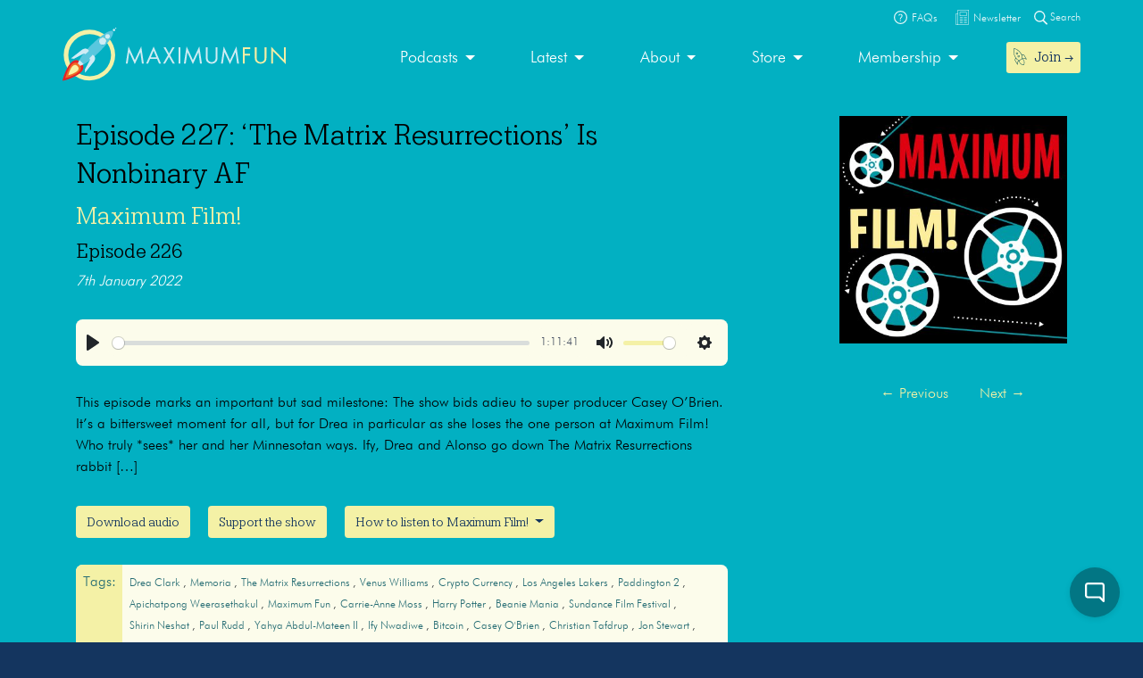

--- FILE ---
content_type: text/html; charset=UTF-8
request_url: https://maximumfun.org/episodes/maximum-film/episode-226-the-matrix-resurrections-is-nonbinary-af/
body_size: 18328
content:
<!doctype html>
<html lang="en-US">
<head>

	<script>
(function(i,s,o,g,r,a,m){i['GoogleAnalyticsObject']=r;i[r]=i[r]||function(){
(i[r].q=i[r].q||[]).push(arguments)},i[r].l=1*new Date();a=s.createElement(o),
m=s.getElementsByTagName(o)[0];a.async=1;a.src=g;m.parentNode.insertBefore(a,m)
})(window,document,'script','https://www.google-analytics.com/analytics.js','ga');

ga('create', 'UA-82908-1', 'auto');
ga('send', 'pageview');
</script>   
	<meta charset="UTF-8">
	<meta name="viewport" content="width=device-width, initial-scale=1, shrink-to-fit=no">	
	<title>Episode 227: ‘The Matrix Resurrections’ Is Nonbinary AF | Maximum Fun</title>

<!-- The SEO Framework by Sybre Waaijer -->
<link rel="canonical" href="https://maximumfun.org/episodes/maximum-film/episode-226-the-matrix-resurrections-is-nonbinary-af/" />
<meta name="description" content="This episode marks an important but sad milestone: The show bids adieu to super producer Casey O’Brien. It’s a bittersweet moment for all, but for Drea in…" />
<meta property="og:type" content="article" />
<meta property="og:locale" content="en_US" />
<meta property="og:site_name" content="Maximum Fun" />
<meta property="og:title" content="Episode 227: ‘The Matrix Resurrections’ Is Nonbinary AF | Maximum Fun" />
<meta property="og:description" content="This episode marks an important but sad milestone: The show bids adieu to super producer Casey O’Brien. It’s a bittersweet moment for all, but for Drea in particular as she loses the one person at…" />
<meta property="og:url" content="https://maximumfun.org/episodes/maximum-film/episode-226-the-matrix-resurrections-is-nonbinary-af/" />
<meta property="og:image" content="https://maximumfun.org/wp-content/uploads/2017/08/Maximum-Film-scaled.jpg" />
<meta property="og:image:width" content="2048" />
<meta property="og:image:height" content="2048" />
<meta property="article:published_time" content="2022-01-07T11:00:36+00:00" />
<meta property="article:modified_time" content="2022-06-22T19:16:13+00:00" />
<meta name="twitter:card" content="summary_large_image" />
<meta name="twitter:creator" content="@Swish" />
<meta name="twitter:title" content="Episode 227: ‘The Matrix Resurrections’ Is Nonbinary AF | Maximum Fun" />
<meta name="twitter:description" content="This episode marks an important but sad milestone: The show bids adieu to super producer Casey O’Brien. It’s a bittersweet moment for all, but for Drea in particular as she loses the one person at…" />
<meta name="twitter:image" content="https://maximumfun.org/wp-content/uploads/2017/08/Maximum-Film-scaled.jpg" />
<meta name="google-site-verification" content="ZtBXlFs7NGUys92jWajeBVmnBoEcDYLg8KTtvuKOQ_o" />
<script type="application/ld+json">{"@context":"https://schema.org","@graph":[{"@type":"WebSite","@id":"https://maximumfun.org/#/schema/WebSite","url":"https://maximumfun.org/","name":"Maximum Fun","description":"A worker-owned network of artist-owned shows supported – directly – by you!","inLanguage":"en-US","potentialAction":{"@type":"SearchAction","target":{"@type":"EntryPoint","urlTemplate":"https://maximumfun.org/search/{search_term_string}/"},"query-input":"required name=search_term_string"},"publisher":{"@type":"Organization","@id":"https://maximumfun.org/#/schema/Organization","name":"Maximum Fun","url":"https://maximumfun.org/","logo":{"@type":"ImageObject","url":"https://maximumfun.org/wp-content/uploads/2019/02/cropped-favicon-512x512.png","contentUrl":"https://maximumfun.org/wp-content/uploads/2019/02/cropped-favicon-512x512.png","width":512,"height":512}}},{"@type":"WebPage","@id":"https://maximumfun.org/episodes/maximum-film/episode-226-the-matrix-resurrections-is-nonbinary-af/","url":"https://maximumfun.org/episodes/maximum-film/episode-226-the-matrix-resurrections-is-nonbinary-af/","name":"Episode 227: ‘The Matrix Resurrections’ Is Nonbinary AF | Maximum Fun","description":"This episode marks an important but sad milestone: The show bids adieu to super producer Casey O’Brien. It’s a bittersweet moment for all, but for Drea in…","inLanguage":"en-US","isPartOf":{"@id":"https://maximumfun.org/#/schema/WebSite"},"breadcrumb":{"@type":"BreadcrumbList","@id":"https://maximumfun.org/#/schema/BreadcrumbList","itemListElement":[{"@type":"ListItem","position":1,"item":"https://maximumfun.org/","name":"Maximum Fun"},{"@type":"ListItem","position":2,"item":"https://maximumfun.org/episodes/","name":"Episodes"},{"@type":"ListItem","position":3,"item":"https://maximumfun.org/parent-podcast/maximum-film/","name":"Maximum Film!"},{"@type":"ListItem","position":4,"name":"Episode 227: ‘The Matrix Resurrections’ Is Nonbinary AF"}]},"potentialAction":{"@type":"ReadAction","target":"https://maximumfun.org/episodes/maximum-film/episode-226-the-matrix-resurrections-is-nonbinary-af/"},"datePublished":"2022-01-07T11:00:36+00:00","dateModified":"2022-06-22T19:16:13+00:00","author":{"@type":"Person","@id":"https://maximumfun.org/#/schema/Person/68d72c4ca6a069b59f515900ed8618e5","name":"Laura Swisher","sameAs":"https://twitter.com/Swish"}}]}</script>
<!-- / The SEO Framework by Sybre Waaijer | 5.35ms meta | 0.49ms boot -->


<link rel="alternate" type="application/rss+xml" title="Maximum Fun &raquo; Feed" href="https://maximumfun.org/feed/" />
<link rel="alternate" type="application/rss+xml" title="Maximum Fun &raquo; Comments Feed" href="https://maximumfun.org/comments/feed/" />
<link rel="alternate" title="oEmbed (JSON)" type="application/json+oembed" href="https://maximumfun.org/wp-json/oembed/1.0/embed?url=https%3A%2F%2Fmaximumfun.org%2Fepisodes%2Fmaximum-film%2Fepisode-226-the-matrix-resurrections-is-nonbinary-af%2F" />
<link rel="alternate" title="oEmbed (XML)" type="text/xml+oembed" href="https://maximumfun.org/wp-json/oembed/1.0/embed?url=https%3A%2F%2Fmaximumfun.org%2Fepisodes%2Fmaximum-film%2Fepisode-226-the-matrix-resurrections-is-nonbinary-af%2F&#038;format=xml" />
<style id='wp-img-auto-sizes-contain-inline-css' type='text/css'>
img:is([sizes=auto i],[sizes^="auto," i]){contain-intrinsic-size:3000px 1500px}
/*# sourceURL=wp-img-auto-sizes-contain-inline-css */
</style>
<style id='wp-block-library-inline-css' type='text/css'>
:root{--wp-block-synced-color:#7a00df;--wp-block-synced-color--rgb:122,0,223;--wp-bound-block-color:var(--wp-block-synced-color);--wp-editor-canvas-background:#ddd;--wp-admin-theme-color:#007cba;--wp-admin-theme-color--rgb:0,124,186;--wp-admin-theme-color-darker-10:#006ba1;--wp-admin-theme-color-darker-10--rgb:0,107,160.5;--wp-admin-theme-color-darker-20:#005a87;--wp-admin-theme-color-darker-20--rgb:0,90,135;--wp-admin-border-width-focus:2px}@media (min-resolution:192dpi){:root{--wp-admin-border-width-focus:1.5px}}.wp-element-button{cursor:pointer}:root .has-very-light-gray-background-color{background-color:#eee}:root .has-very-dark-gray-background-color{background-color:#313131}:root .has-very-light-gray-color{color:#eee}:root .has-very-dark-gray-color{color:#313131}:root .has-vivid-green-cyan-to-vivid-cyan-blue-gradient-background{background:linear-gradient(135deg,#00d084,#0693e3)}:root .has-purple-crush-gradient-background{background:linear-gradient(135deg,#34e2e4,#4721fb 50%,#ab1dfe)}:root .has-hazy-dawn-gradient-background{background:linear-gradient(135deg,#faaca8,#dad0ec)}:root .has-subdued-olive-gradient-background{background:linear-gradient(135deg,#fafae1,#67a671)}:root .has-atomic-cream-gradient-background{background:linear-gradient(135deg,#fdd79a,#004a59)}:root .has-nightshade-gradient-background{background:linear-gradient(135deg,#330968,#31cdcf)}:root .has-midnight-gradient-background{background:linear-gradient(135deg,#020381,#2874fc)}:root{--wp--preset--font-size--normal:16px;--wp--preset--font-size--huge:42px}.has-regular-font-size{font-size:1em}.has-larger-font-size{font-size:2.625em}.has-normal-font-size{font-size:var(--wp--preset--font-size--normal)}.has-huge-font-size{font-size:var(--wp--preset--font-size--huge)}.has-text-align-center{text-align:center}.has-text-align-left{text-align:left}.has-text-align-right{text-align:right}.has-fit-text{white-space:nowrap!important}#end-resizable-editor-section{display:none}.aligncenter{clear:both}.items-justified-left{justify-content:flex-start}.items-justified-center{justify-content:center}.items-justified-right{justify-content:flex-end}.items-justified-space-between{justify-content:space-between}.screen-reader-text{border:0;clip-path:inset(50%);height:1px;margin:-1px;overflow:hidden;padding:0;position:absolute;width:1px;word-wrap:normal!important}.screen-reader-text:focus{background-color:#ddd;clip-path:none;color:#444;display:block;font-size:1em;height:auto;left:5px;line-height:normal;padding:15px 23px 14px;text-decoration:none;top:5px;width:auto;z-index:100000}html :where(.has-border-color){border-style:solid}html :where([style*=border-top-color]){border-top-style:solid}html :where([style*=border-right-color]){border-right-style:solid}html :where([style*=border-bottom-color]){border-bottom-style:solid}html :where([style*=border-left-color]){border-left-style:solid}html :where([style*=border-width]){border-style:solid}html :where([style*=border-top-width]){border-top-style:solid}html :where([style*=border-right-width]){border-right-style:solid}html :where([style*=border-bottom-width]){border-bottom-style:solid}html :where([style*=border-left-width]){border-left-style:solid}html :where(img[class*=wp-image-]){height:auto;max-width:100%}:where(figure){margin:0 0 1em}html :where(.is-position-sticky){--wp-admin--admin-bar--position-offset:var(--wp-admin--admin-bar--height,0px)}@media screen and (max-width:600px){html :where(.is-position-sticky){--wp-admin--admin-bar--position-offset:0px}}

/*# sourceURL=wp-block-library-inline-css */
</style><style id='global-styles-inline-css' type='text/css'>
:root{--wp--preset--aspect-ratio--square: 1;--wp--preset--aspect-ratio--4-3: 4/3;--wp--preset--aspect-ratio--3-4: 3/4;--wp--preset--aspect-ratio--3-2: 3/2;--wp--preset--aspect-ratio--2-3: 2/3;--wp--preset--aspect-ratio--16-9: 16/9;--wp--preset--aspect-ratio--9-16: 9/16;--wp--preset--color--black: #000000;--wp--preset--color--cyan-bluish-gray: #abb8c3;--wp--preset--color--white: #ffffff;--wp--preset--color--pale-pink: #f78da7;--wp--preset--color--vivid-red: #cf2e2e;--wp--preset--color--luminous-vivid-orange: #ff6900;--wp--preset--color--luminous-vivid-amber: #fcb900;--wp--preset--color--light-green-cyan: #7bdcb5;--wp--preset--color--vivid-green-cyan: #00d084;--wp--preset--color--pale-cyan-blue: #8ed1fc;--wp--preset--color--vivid-cyan-blue: #0693e3;--wp--preset--color--vivid-purple: #9b51e0;--wp--preset--gradient--vivid-cyan-blue-to-vivid-purple: linear-gradient(135deg,rgb(6,147,227) 0%,rgb(155,81,224) 100%);--wp--preset--gradient--light-green-cyan-to-vivid-green-cyan: linear-gradient(135deg,rgb(122,220,180) 0%,rgb(0,208,130) 100%);--wp--preset--gradient--luminous-vivid-amber-to-luminous-vivid-orange: linear-gradient(135deg,rgb(252,185,0) 0%,rgb(255,105,0) 100%);--wp--preset--gradient--luminous-vivid-orange-to-vivid-red: linear-gradient(135deg,rgb(255,105,0) 0%,rgb(207,46,46) 100%);--wp--preset--gradient--very-light-gray-to-cyan-bluish-gray: linear-gradient(135deg,rgb(238,238,238) 0%,rgb(169,184,195) 100%);--wp--preset--gradient--cool-to-warm-spectrum: linear-gradient(135deg,rgb(74,234,220) 0%,rgb(151,120,209) 20%,rgb(207,42,186) 40%,rgb(238,44,130) 60%,rgb(251,105,98) 80%,rgb(254,248,76) 100%);--wp--preset--gradient--blush-light-purple: linear-gradient(135deg,rgb(255,206,236) 0%,rgb(152,150,240) 100%);--wp--preset--gradient--blush-bordeaux: linear-gradient(135deg,rgb(254,205,165) 0%,rgb(254,45,45) 50%,rgb(107,0,62) 100%);--wp--preset--gradient--luminous-dusk: linear-gradient(135deg,rgb(255,203,112) 0%,rgb(199,81,192) 50%,rgb(65,88,208) 100%);--wp--preset--gradient--pale-ocean: linear-gradient(135deg,rgb(255,245,203) 0%,rgb(182,227,212) 50%,rgb(51,167,181) 100%);--wp--preset--gradient--electric-grass: linear-gradient(135deg,rgb(202,248,128) 0%,rgb(113,206,126) 100%);--wp--preset--gradient--midnight: linear-gradient(135deg,rgb(2,3,129) 0%,rgb(40,116,252) 100%);--wp--preset--font-size--small: 13px;--wp--preset--font-size--medium: 20px;--wp--preset--font-size--large: 36px;--wp--preset--font-size--x-large: 42px;--wp--preset--spacing--20: 0.44rem;--wp--preset--spacing--30: 0.67rem;--wp--preset--spacing--40: 1rem;--wp--preset--spacing--50: 1.5rem;--wp--preset--spacing--60: 2.25rem;--wp--preset--spacing--70: 3.38rem;--wp--preset--spacing--80: 5.06rem;--wp--preset--shadow--natural: 6px 6px 9px rgba(0, 0, 0, 0.2);--wp--preset--shadow--deep: 12px 12px 50px rgba(0, 0, 0, 0.4);--wp--preset--shadow--sharp: 6px 6px 0px rgba(0, 0, 0, 0.2);--wp--preset--shadow--outlined: 6px 6px 0px -3px rgb(255, 255, 255), 6px 6px rgb(0, 0, 0);--wp--preset--shadow--crisp: 6px 6px 0px rgb(0, 0, 0);}:where(.is-layout-flex){gap: 0.5em;}:where(.is-layout-grid){gap: 0.5em;}body .is-layout-flex{display: flex;}.is-layout-flex{flex-wrap: wrap;align-items: center;}.is-layout-flex > :is(*, div){margin: 0;}body .is-layout-grid{display: grid;}.is-layout-grid > :is(*, div){margin: 0;}:where(.wp-block-columns.is-layout-flex){gap: 2em;}:where(.wp-block-columns.is-layout-grid){gap: 2em;}:where(.wp-block-post-template.is-layout-flex){gap: 1.25em;}:where(.wp-block-post-template.is-layout-grid){gap: 1.25em;}.has-black-color{color: var(--wp--preset--color--black) !important;}.has-cyan-bluish-gray-color{color: var(--wp--preset--color--cyan-bluish-gray) !important;}.has-white-color{color: var(--wp--preset--color--white) !important;}.has-pale-pink-color{color: var(--wp--preset--color--pale-pink) !important;}.has-vivid-red-color{color: var(--wp--preset--color--vivid-red) !important;}.has-luminous-vivid-orange-color{color: var(--wp--preset--color--luminous-vivid-orange) !important;}.has-luminous-vivid-amber-color{color: var(--wp--preset--color--luminous-vivid-amber) !important;}.has-light-green-cyan-color{color: var(--wp--preset--color--light-green-cyan) !important;}.has-vivid-green-cyan-color{color: var(--wp--preset--color--vivid-green-cyan) !important;}.has-pale-cyan-blue-color{color: var(--wp--preset--color--pale-cyan-blue) !important;}.has-vivid-cyan-blue-color{color: var(--wp--preset--color--vivid-cyan-blue) !important;}.has-vivid-purple-color{color: var(--wp--preset--color--vivid-purple) !important;}.has-black-background-color{background-color: var(--wp--preset--color--black) !important;}.has-cyan-bluish-gray-background-color{background-color: var(--wp--preset--color--cyan-bluish-gray) !important;}.has-white-background-color{background-color: var(--wp--preset--color--white) !important;}.has-pale-pink-background-color{background-color: var(--wp--preset--color--pale-pink) !important;}.has-vivid-red-background-color{background-color: var(--wp--preset--color--vivid-red) !important;}.has-luminous-vivid-orange-background-color{background-color: var(--wp--preset--color--luminous-vivid-orange) !important;}.has-luminous-vivid-amber-background-color{background-color: var(--wp--preset--color--luminous-vivid-amber) !important;}.has-light-green-cyan-background-color{background-color: var(--wp--preset--color--light-green-cyan) !important;}.has-vivid-green-cyan-background-color{background-color: var(--wp--preset--color--vivid-green-cyan) !important;}.has-pale-cyan-blue-background-color{background-color: var(--wp--preset--color--pale-cyan-blue) !important;}.has-vivid-cyan-blue-background-color{background-color: var(--wp--preset--color--vivid-cyan-blue) !important;}.has-vivid-purple-background-color{background-color: var(--wp--preset--color--vivid-purple) !important;}.has-black-border-color{border-color: var(--wp--preset--color--black) !important;}.has-cyan-bluish-gray-border-color{border-color: var(--wp--preset--color--cyan-bluish-gray) !important;}.has-white-border-color{border-color: var(--wp--preset--color--white) !important;}.has-pale-pink-border-color{border-color: var(--wp--preset--color--pale-pink) !important;}.has-vivid-red-border-color{border-color: var(--wp--preset--color--vivid-red) !important;}.has-luminous-vivid-orange-border-color{border-color: var(--wp--preset--color--luminous-vivid-orange) !important;}.has-luminous-vivid-amber-border-color{border-color: var(--wp--preset--color--luminous-vivid-amber) !important;}.has-light-green-cyan-border-color{border-color: var(--wp--preset--color--light-green-cyan) !important;}.has-vivid-green-cyan-border-color{border-color: var(--wp--preset--color--vivid-green-cyan) !important;}.has-pale-cyan-blue-border-color{border-color: var(--wp--preset--color--pale-cyan-blue) !important;}.has-vivid-cyan-blue-border-color{border-color: var(--wp--preset--color--vivid-cyan-blue) !important;}.has-vivid-purple-border-color{border-color: var(--wp--preset--color--vivid-purple) !important;}.has-vivid-cyan-blue-to-vivid-purple-gradient-background{background: var(--wp--preset--gradient--vivid-cyan-blue-to-vivid-purple) !important;}.has-light-green-cyan-to-vivid-green-cyan-gradient-background{background: var(--wp--preset--gradient--light-green-cyan-to-vivid-green-cyan) !important;}.has-luminous-vivid-amber-to-luminous-vivid-orange-gradient-background{background: var(--wp--preset--gradient--luminous-vivid-amber-to-luminous-vivid-orange) !important;}.has-luminous-vivid-orange-to-vivid-red-gradient-background{background: var(--wp--preset--gradient--luminous-vivid-orange-to-vivid-red) !important;}.has-very-light-gray-to-cyan-bluish-gray-gradient-background{background: var(--wp--preset--gradient--very-light-gray-to-cyan-bluish-gray) !important;}.has-cool-to-warm-spectrum-gradient-background{background: var(--wp--preset--gradient--cool-to-warm-spectrum) !important;}.has-blush-light-purple-gradient-background{background: var(--wp--preset--gradient--blush-light-purple) !important;}.has-blush-bordeaux-gradient-background{background: var(--wp--preset--gradient--blush-bordeaux) !important;}.has-luminous-dusk-gradient-background{background: var(--wp--preset--gradient--luminous-dusk) !important;}.has-pale-ocean-gradient-background{background: var(--wp--preset--gradient--pale-ocean) !important;}.has-electric-grass-gradient-background{background: var(--wp--preset--gradient--electric-grass) !important;}.has-midnight-gradient-background{background: var(--wp--preset--gradient--midnight) !important;}.has-small-font-size{font-size: var(--wp--preset--font-size--small) !important;}.has-medium-font-size{font-size: var(--wp--preset--font-size--medium) !important;}.has-large-font-size{font-size: var(--wp--preset--font-size--large) !important;}.has-x-large-font-size{font-size: var(--wp--preset--font-size--x-large) !important;}
/*# sourceURL=global-styles-inline-css */
</style>

<style id='classic-theme-styles-inline-css' type='text/css'>
/*! This file is auto-generated */
.wp-block-button__link{color:#fff;background-color:#32373c;border-radius:9999px;box-shadow:none;text-decoration:none;padding:calc(.667em + 2px) calc(1.333em + 2px);font-size:1.125em}.wp-block-file__button{background:#32373c;color:#fff;text-decoration:none}
/*# sourceURL=/wp-includes/css/classic-themes.min.css */
</style>
<link rel='stylesheet' id='wp-components-css' href='https://maximumfun.org/wp-includes/css/dist/components/style.min.css?ver=6.9' type='text/css' media='all' />
<link rel='stylesheet' id='wp-preferences-css' href='https://maximumfun.org/wp-includes/css/dist/preferences/style.min.css?ver=6.9' type='text/css' media='all' />
<link rel='stylesheet' id='wp-block-editor-css' href='https://maximumfun.org/wp-includes/css/dist/block-editor/style.min.css?ver=6.9' type='text/css' media='all' />
<link rel='stylesheet' id='popup-maker-block-library-style-css' href='https://maximumfun.org/wp-content/plugins/popup-maker/dist/packages/block-library-style.css?ver=dbea705cfafe089d65f1' type='text/css' media='all' />
<link rel='stylesheet' id='main-css' href='https://maximumfun.org/wp-content/themes/maximumfun/assets/css/main.min.css?ver=31.7.20' type='text/css' media='all' />
<script type="text/javascript" src="https://maximumfun.org/wp-includes/js/jquery/jquery.min.js?ver=3.7.1" id="jquery-core-js"></script>
<script type="text/javascript" src="https://maximumfun.org/wp-includes/js/jquery/jquery-migrate.min.js?ver=3.4.1" id="jquery-migrate-js"></script>
<script type="text/javascript" src="https://maximumfun.org/wp-includes/js/jquery/ui/core.min.js?ver=1.13.3" id="jquery-ui-core-js"></script>
<script type="text/javascript" src="https://maximumfun.org/wp-includes/js/jquery/ui/mouse.min.js?ver=1.13.3" id="jquery-ui-mouse-js"></script>
<script type="text/javascript" src="https://maximumfun.org/wp-includes/js/jquery/ui/sortable.min.js?ver=1.13.3" id="jquery-ui-sortable-js"></script>
<script type="text/javascript" src="https://maximumfun.org/wp-includes/js/jquery/ui/resizable.min.js?ver=1.13.3" id="jquery-ui-resizable-js"></script>
<script type="text/javascript" src="https://maximumfun.org/wp-content/plugins/advanced-custom-fields-pro/assets/build/js/acf.min.js?ver=6.7.0.2" id="acf-js"></script>
<script type="text/javascript" src="https://maximumfun.org/wp-includes/js/dist/dom-ready.min.js?ver=f77871ff7694fffea381" id="wp-dom-ready-js"></script>
<script type="text/javascript" src="https://maximumfun.org/wp-includes/js/dist/hooks.min.js?ver=dd5603f07f9220ed27f1" id="wp-hooks-js"></script>
<script type="text/javascript" src="https://maximumfun.org/wp-includes/js/dist/i18n.min.js?ver=c26c3dc7bed366793375" id="wp-i18n-js"></script>
<script type="text/javascript" id="wp-i18n-js-after">
/* <![CDATA[ */
wp.i18n.setLocaleData( { 'text direction\u0004ltr': [ 'ltr' ] } );
//# sourceURL=wp-i18n-js-after
/* ]]> */
</script>
<script type="text/javascript" src="https://maximumfun.org/wp-includes/js/dist/a11y.min.js?ver=cb460b4676c94bd228ed" id="wp-a11y-js"></script>
<script type="text/javascript" src="https://maximumfun.org/wp-content/plugins/advanced-custom-fields-pro/assets/build/js/acf-input.min.js?ver=6.7.0.2" id="acf-input-js"></script>
<script type="text/javascript" src="https://maximumfun.org/wp-content/plugins/ACF-Conditional-Taxonomy-Rules-master/includes/input_conditional_taxonomy.js?ver=3.0.0" id="acf-input-conditional-taxonomy-js"></script>
<link rel="https://api.w.org/" href="https://maximumfun.org/wp-json/" /><link rel="alternate" title="JSON" type="application/json" href="https://maximumfun.org/wp-json/wp/v2/episode/92391" /><link rel="EditURI" type="application/rsd+xml" title="RSD" href="https://maximumfun.org/xmlrpc.php?rsd" />
<link rel="icon" href="https://maximumfun.org/wp-content/uploads/2019/02/cropped-favicon-512x512-32x32.png" sizes="32x32" />
<link rel="icon" href="https://maximumfun.org/wp-content/uploads/2019/02/cropped-favicon-512x512-192x192.png" sizes="192x192" />
<link rel="apple-touch-icon" href="https://maximumfun.org/wp-content/uploads/2019/02/cropped-favicon-512x512-180x180.png" />
<meta name="msapplication-TileImage" content="https://maximumfun.org/wp-content/uploads/2019/02/cropped-favicon-512x512-270x270.png" />
		<style type="text/css" id="wp-custom-css">
			@media (max-width:565px) {
.btn-podcast-about,.btn-podcast-subscribe {
	margin-top:15px
}
	}		</style>
		            
        
        
            
            <style>
                                    		
                        	
                                                                                                #internal-header {
                                                    background-color:#02b0c2;            
                                     
                                                      
        }
         #podcast-hero-site-title h1, #podcast-hero-site-intro p, #episode-title h1, #transcript-title h1, #transcript-from-episode p,  #single-episode-number h3, #single-episode-description p {
            color:#020202!important;

        }
        #podcast-hero-site-intro p a, #single-episode-description p a, #transcript-from-episode p a {
            color:#f4f1a6!important;
            text-decoration: underline;
        }
        #single-episode-podcast h2 a, #episode-previous a, #episode-next a, #transcript-episode-previous a, #transcript-episode-next a  {
            color:#f4f1a6!important;
        }
	 
        	        
        #podcast-about-panel {
                        background-color:#f4f1a6;            
                        
                                 }
        #podcast-about-panel-about-the-show-title h2, #podcast-about-panel-people-title h3, #podcast-about-panel-about-the-show-description p, #podcast-about-panel-about-the-show-description ul li, #podcast-about-panel-about-the-show-description ol li, #podcast-about-panel-how-to-listen-title h2, #podcast-about-panel-share-title h3, #podcast-about-panel-how-to-listen-intro p, #podcast-about-panel-people .team-page-loop-item-role p, .team-page-loop-item-title h4 { 
            color:#14355f;
        }
        #podcast-about-panel-about-the-show-description p a, #podcast-about-panel-about-the-show-description ul li a, #podcast-about-panel-about-the-show-description ol li a, #podcast-about-panel-people .team-page-loop-item-title h4 a { 
            color:#e2212e!important;
            text-decoration: underline;
        }
        
    </style>
                     
                 
<meta name="generator" content="WP Rocket 3.20.3" data-wpr-features="wpr_desktop" /></head>

<body data-rsssl=1 class="wp-singular episode-template-default single single-episode postid-92391 wp-theme-maximumfun">            
	<section data-rocket-location-hash="0471c4011f8021d1c9d8d67c930e2359" id="header-top-search">
	<div data-rocket-location-hash="6005da2017e5fd3302f88d75d9af55c2" class="container">
		<div data-rocket-location-hash="8cf8b233c168af269a213b6e05d249f9" class="row">			
			<div class="col-12">				
				<form role="search" method="get" id="header-top-search-form" action="/search">					
					<div id="search-input-wrapper">
					<label class="screen-reader-text" for="s">Search for:</label>
						<input type="text" value="" name="_term" id="s" required placeholder="Enter your search term (e.g. 'The Adventure Zone')" autocomplete="off"/>						
						<button type="submit" id="search-submit"><img src="https://maximumfun.org/wp-content/themes/maximumfun/assets/img/search-icon.svg" alt="Magnifying glass" /></button>
						</div>	
					<button type="button" id="close-search"><img src="https://maximumfun.org/wp-content/themes/maximumfun/assets/img/close-button.svg" alt="Close" /></button>
				</form>				
			</div>
			<div class="col-12" id="popular-searches">
				<div id="popular-search-title">
				Popular searches: 				</div>
				<div id="popular-search-results">
				<ul>
						<li>
							<a href="https://maximumfun.org/search/?_term=The%20Adventure%20Zone" target="">The Adventure Zone</a>
								</li>
						<li>
							<a href="https://maximumfun.org/search/?_term=Judge%20John%20Hodgman" target="">Judge John Hodgman</a>
								</li>
						</ul>
					</div>
			</div>
		</div>
	</div>
</section>    	<section data-rocket-location-hash="1f0ca30972dbf85b6584569c02d6c531" id="header-top-bar">
	<div data-rocket-location-hash="0841f15ebf099eeaba6f2c7f735d0671" class="container">
		<div data-rocket-location-hash="ca722c0fa35488ed8b185d1aa84c8a90" class="row">
			<div class="col-12" id="email-search-faqs">
				<div class="menu-top-bar-container"><ul id="menu-top-bar" class="menu"><li id="menu-item-52970" class="menu-item menu-item-type-custom menu-item-object-custom menu-item-52970"><a href="https://maximumfun.org/join" class="btn btn-sm btn-nav-item mobile-only"><img src="https://maximumfun.org/wp-content/uploads/2019/02/rocket-icon.svg" alt="Icon" class="menu-icon" /><span class="link-text">Join  →</span></a></li>
<li id="menu-item-65311" class="menu-item menu-item-type-custom menu-item-object-custom menu-item-65311"><a target="_blank" href="https://maximum-fun-faq.groovehq.com/help"><img src="https://maximumfun.org/wp-content/uploads/2019/03/faqs-icon.svg" alt="Icon" class="menu-icon" /><span class="link-text">FAQs</span></a></li>
<li id="menu-item-117764" class="menu-item menu-item-type-custom menu-item-object-custom menu-item-117764"><a target="_blank" href="https://www.maximumfun.org/newsletter"><img src="https://maximumfun.org/wp-content/uploads/2023/08/news-icon-white.svg" alt="Icon" class="menu-icon" /><span class="link-text">Newsletter</span></a></li>
</ul></div>				<button id="search-icon-top-bar" type="button"><img src="https://maximumfun.org/wp-content/themes/maximumfun/assets/img/search-icon.svg" width="15" alt="Magnifying glass"/> Search</button>
				</ul>
			</div>
		</div>
	</div>
</section>	  
        <header data-rocket-location-hash="49cdd74247145ede07c39fb800d809ce" id="internal-header">		
		<section data-rocket-location-hash="5bab9edc898813a3d3db74fcce1ed6ea" id="hero-navbar">
	<div data-rocket-location-hash="04b24f2a01e05ca636ff58e62299aa1e" class="container">
		<div class="row">
			<div class="col-12">
				<nav class="navbar navbar-expand-md" role="navigation" id="main-nav">
					<a class="navbar-brand" href="https://maximumfun.org">
																		<img src="https://maximumfun.org/wp-content/uploads/2019/03/logo.svg" alt="Maximum Fun Logo"/>
											</a>					
					<div id="mf-navbar-collapse" class="collapse navbar-collapse"><ul id="menu-main-menu" class="nav navbar-nav"><li itemscope="itemscope"  role="menuitem" itemtype="https://www.schema.org/SiteNavigationElement" id="menu-item-220" class="menu-item menu-item-type-custom menu-item-object-custom menu-item-has-children dropdown menu-item-220 nav-item"><a title="Our shows are made by hand for you" href="#" data-toggle="dropdown" aria-haspopup="true" aria-expanded="false" class="dropdown-toggle nav-link" id="menu-item-dropdown-220">Podcasts</a>
<ul class="dropdown-menu" aria-labelledby="menu-item-dropdown-220" role="menu">
	<li itemscope="itemscope"  role="menuitem" itemtype="https://www.schema.org/SiteNavigationElement" id="menu-item-226" class="menu-item menu-item-type-custom menu-item-object-custom menu-item-226 nav-item"><a title="Our podcasts" href="https://maximumfun.org/podcasts/?_tag=active" class="dropdown-item">Our podcasts</a></li>
	<li itemscope="itemscope"  role="menuitem" itemtype="https://www.schema.org/SiteNavigationElement" id="menu-item-110035" class="menu-item menu-item-type-custom menu-item-object-custom menu-item-110035 nav-item"><a title="About our shows" href="https://maximumfun.org/our-shows/" class="dropdown-item">About our shows</a></li>
	<li itemscope="itemscope"  role="menuitem" itemtype="https://www.schema.org/SiteNavigationElement" id="menu-item-225" class="menu-item menu-item-type-custom menu-item-object-custom menu-item-225 nav-item"><a title="New to MaxFun" href="https://maximumfun.org/podcasts/?_tag=new-to-maxfun" class="dropdown-item">New to MaxFun</a></li>
</ul>
</li>
<li itemscope="itemscope"  role="menuitem" itemtype="https://www.schema.org/SiteNavigationElement" id="menu-item-222" class="menu-item menu-item-type-custom menu-item-object-custom menu-item-has-children dropdown menu-item-222 nav-item"><a title="Latest" href="#" data-toggle="dropdown" aria-haspopup="true" aria-expanded="false" class="dropdown-toggle nav-link" id="menu-item-dropdown-222">Latest</a>
<ul class="dropdown-menu" aria-labelledby="menu-item-dropdown-222" role="menu">
	<li itemscope="itemscope"  role="menuitem" itemtype="https://www.schema.org/SiteNavigationElement" id="menu-item-229" class="menu-item menu-item-type-custom menu-item-object-custom menu-item-229 nav-item"><a title="Episodes" href="https://maximumfun.org/episodes/" class="dropdown-item"><img src="https://maximumfun.org/wp-content/uploads/2019/03/headphones-icon.svg" alt="Icon" class="menu-icon" /><span class="link-text">Episodes</span></a></li>
	<li itemscope="itemscope"  role="menuitem" itemtype="https://www.schema.org/SiteNavigationElement" id="menu-item-2368" class="menu-item menu-item-type-custom menu-item-object-custom menu-item-2368 nav-item"><a title="Transcripts" href="https://maximumfun.org/transcripts/" class="dropdown-item"><img src="https://maximumfun.org/wp-content/uploads/2019/05/transcripts-icon.svg" alt="Icon" class="menu-icon" /><span class="link-text">Transcripts</span></a></li>
	<li itemscope="itemscope"  role="menuitem" itemtype="https://www.schema.org/SiteNavigationElement" id="menu-item-233" class="menu-item menu-item-type-custom menu-item-object-custom menu-item-233 nav-item"><a title="Discover" href="https://maximumfun.org/discover/" class="dropdown-item"><img src="https://maximumfun.org/wp-content/uploads/2019/03/discover-icon.svg" alt="Icon" class="menu-icon" /><span class="link-text">Discover</span></a></li>
	<li itemscope="itemscope"  role="menuitem" itemtype="https://www.schema.org/SiteNavigationElement" id="menu-item-230" class="menu-item menu-item-type-custom menu-item-object-custom menu-item-230 nav-item"><a title="News" href="https://maximumfun.org/news/" class="dropdown-item"><img src="https://maximumfun.org/wp-content/uploads/2019/03/news-icon.svg" alt="Icon" class="menu-icon" /><span class="link-text">News</span></a></li>
	<li itemscope="itemscope"  role="menuitem" itemtype="https://www.schema.org/SiteNavigationElement" id="menu-item-231" class="menu-item menu-item-type-custom menu-item-object-custom menu-item-231 nav-item"><a title="Events Calendar" href="https://maximumfun.org/calendar/" class="dropdown-item"><img src="https://maximumfun.org/wp-content/uploads/2019/03/events-icon.svg" alt="Icon" class="menu-icon" /><span class="link-text">Events Calendar</span></a></li>
</ul>
</li>
<li itemscope="itemscope"  role="menuitem" itemtype="https://www.schema.org/SiteNavigationElement" id="menu-item-223" class="menu-item menu-item-type-custom menu-item-object-custom menu-item-has-children dropdown menu-item-223 nav-item"><a title="About" href="#" data-toggle="dropdown" aria-haspopup="true" aria-expanded="false" class="dropdown-toggle nav-link" id="menu-item-dropdown-223">About</a>
<ul class="dropdown-menu" aria-labelledby="menu-item-dropdown-223" role="menu">
	<li itemscope="itemscope"  role="menuitem" itemtype="https://www.schema.org/SiteNavigationElement" id="menu-item-235" class="menu-item menu-item-type-custom menu-item-object-custom menu-item-235 nav-item"><a title="About MaxFun" href="https://maximumfun.org/about-maxfun/" class="dropdown-item">About MaxFun</a></li>
	<li itemscope="itemscope"  role="menuitem" itemtype="https://www.schema.org/SiteNavigationElement" id="menu-item-46116" class="menu-item menu-item-type-custom menu-item-object-custom menu-item-46116 nav-item"><a title="About co-ops" href="https://maximumfun.org/co-op/" class="dropdown-item">About co-ops</a></li>
	<li itemscope="itemscope"  role="menuitem" itemtype="https://www.schema.org/SiteNavigationElement" id="menu-item-236" class="menu-item menu-item-type-custom menu-item-object-custom menu-item-236 nav-item"><a title="Team" href="https://maximumfun.org/about/team/" class="dropdown-item">Team</a></li>
	<li itemscope="itemscope"  role="menuitem" itemtype="https://www.schema.org/SiteNavigationElement" id="menu-item-254" class="menu-item menu-item-type-custom menu-item-object-custom menu-item-254 nav-item"><a title="Community" href="https://maximumfun.org/community" class="dropdown-item">Community</a></li>
	<li itemscope="itemscope"  role="menuitem" itemtype="https://www.schema.org/SiteNavigationElement" id="menu-item-237" class="menu-item menu-item-type-custom menu-item-object-custom menu-item-237 nav-item"><a title="Jobs" href="https://maximumfun.org/about/jobs/" class="dropdown-item">Jobs</a></li>
	<li itemscope="itemscope"  role="menuitem" itemtype="https://www.schema.org/SiteNavigationElement" id="menu-item-238" class="menu-item menu-item-type-custom menu-item-object-custom menu-item-238 nav-item"><a title="Sponsorship &amp; Advertising" href="https://maximumfun.org/about/sponsorships-and-advertising/" class="dropdown-item">Sponsorship &#038; Advertising</a></li>
</ul>
</li>
<li itemscope="itemscope"  role="menuitem" itemtype="https://www.schema.org/SiteNavigationElement" id="menu-item-224" class="menu-item menu-item-type-custom menu-item-object-custom menu-item-has-children dropdown menu-item-224 nav-item"><a title="Store" href="#" data-toggle="dropdown" aria-haspopup="true" aria-expanded="false" class="dropdown-toggle nav-link" id="menu-item-dropdown-224">Store</a>
<ul class="dropdown-menu" aria-labelledby="menu-item-dropdown-224" role="menu">
	<li itemscope="itemscope"  role="menuitem" itemtype="https://www.schema.org/SiteNavigationElement" id="menu-item-239" class="menu-item menu-item-type-custom menu-item-object-custom menu-item-239 nav-item"><a title="Merch" target="_blank" href="https://maxfunstore.com/" class="dropdown-item divider ">Merch</a></li>
	<li itemscope="itemscope"  role="menuitem" itemtype="https://www.schema.org/SiteNavigationElement" id="menu-item-228" class="menu-item menu-item-type-custom menu-item-object-custom menu-item-228 nav-item"><a title="Buy a Jumbotron" href="https://maximumfun.org/jumbotron" class="dropdown-item">Buy a Jumbotron</a></li>
</ul>
</li>
<li itemscope="itemscope"  role="menuitem" itemtype="https://www.schema.org/SiteNavigationElement" id="menu-item-250" class="menu-item menu-item-type-custom menu-item-object-custom menu-item-has-children dropdown menu-item-250 nav-item"><a title="Membership" href="#" data-toggle="dropdown" aria-haspopup="true" aria-expanded="false" class="dropdown-toggle nav-link" id="menu-item-dropdown-250">Membership</a>
<ul class="dropdown-menu" aria-labelledby="menu-item-dropdown-250" role="menu">
	<li itemscope="itemscope"  role="menuitem" itemtype="https://www.schema.org/SiteNavigationElement" id="menu-item-251" class="menu-item menu-item-type-custom menu-item-object-custom menu-item-251 nav-item"><a title="Start a membership" href="https://maximumfun.org/join" class="dropdown-item">Start a membership</a></li>
	<li itemscope="itemscope"  role="menuitem" itemtype="https://www.schema.org/SiteNavigationElement" id="menu-item-252" class="menu-item menu-item-type-custom menu-item-object-custom menu-item-252 nav-item"><a title="Manage your membership" href="https://maximumfun.org/join#manage" class="dropdown-item">Manage your membership</a></li>
	<li itemscope="itemscope"  role="menuitem" itemtype="https://www.schema.org/SiteNavigationElement" id="menu-item-82688" class="menu-item menu-item-type-custom menu-item-object-custom menu-item-82688 nav-item"><a title="Gift memberships" href="https://maximumfun.org/join/#gift" class="dropdown-item">Gift memberships</a></li>
	<li itemscope="itemscope"  role="menuitem" itemtype="https://www.schema.org/SiteNavigationElement" id="menu-item-82687" class="menu-item menu-item-type-post_type menu-item-object-page menu-item-82687 nav-item"><a title="What is a MaxFun membership?" href="https://maximumfun.org/what-is-a-maxfun-membership/" class="dropdown-item">What is a MaxFun membership?</a></li>
	<li itemscope="itemscope"  role="menuitem" itemtype="https://www.schema.org/SiteNavigationElement" id="menu-item-253" class="menu-item menu-item-type-custom menu-item-object-custom menu-item-253 nav-item"><a title="One-time contribution" href="https://maximumfun.org/onetime" class="dropdown-item">One-time contribution</a></li>
	<li itemscope="itemscope"  role="menuitem" itemtype="https://www.schema.org/SiteNavigationElement" id="menu-item-2584" class="menu-item menu-item-type-custom menu-item-object-custom menu-item-2584 nav-item"><a title="Bonus Content" href="https://maximumfun.org/whatisboco/" class="dropdown-item">Bonus Content</a></li>
	<li itemscope="itemscope"  role="menuitem" itemtype="https://www.schema.org/SiteNavigationElement" id="menu-item-255" class="menu-item menu-item-type-custom menu-item-object-custom menu-item-255 nav-item"><a title="FAQs" href="https://maximumfun.groovehq.com/help_center" class="dropdown-item">FAQs</a></li>
</ul>
</li>
<li itemscope="itemscope"  role="menuitem" itemtype="https://www.schema.org/SiteNavigationElement" id="menu-item-256" class="menu-item menu-item-type-custom menu-item-object-custom menu-item-256 nav-item"><a title="Join" href="https://maximumfun.org/join" class="btn btn-sm btn-nav-item "><img src="https://maximumfun.org/wp-content/uploads/2019/02/rocket-icon.svg" alt="Icon" class="menu-icon" /><span class="link-text">Join</span></a></li>
</ul></div>                    <div id="mobile-join-top-bar">
                    </div>                    					
                    <div id="email-search-faqs-mobile">
						<div class="menu-top-bar-container"><ul id="menu-top-bar-1" class="menu"><li class="menu-item menu-item-type-custom menu-item-object-custom menu-item-52970"><a href="https://maximumfun.org/join" class="btn btn-sm btn-nav-item mobile-only"><img src="https://maximumfun.org/wp-content/uploads/2019/02/rocket-icon.svg" alt="Icon" class="menu-icon" /><span class="link-text">Join  →</span></a></li>
<li class="menu-item menu-item-type-custom menu-item-object-custom menu-item-65311"><a target="_blank" href="https://maximum-fun-faq.groovehq.com/help"><img src="https://maximumfun.org/wp-content/uploads/2019/03/faqs-icon.svg" alt="Icon" class="menu-icon" /><span class="link-text">FAQs</span></a></li>
<li class="menu-item menu-item-type-custom menu-item-object-custom menu-item-117764"><a target="_blank" href="https://www.maximumfun.org/newsletter"><img src="https://maximumfun.org/wp-content/uploads/2023/08/news-icon-white.svg" alt="Icon" class="menu-icon" /><span class="link-text">Newsletter</span></a></li>
</ul></div>						
						<button id="search-icon-mobile" type="button"><img src="https://maximumfun.org/wp-content/themes/maximumfun/assets/img/search-icon.svg" width="20" alt="Magnifying glass"/></button>
					</div>                                             
					<button class="navbar-toggler" type="button" data-toggle="collapse" data-target="#mf-navbar-collapse" aria-controls="mf-navbar-collapse" aria-expanded="false" aria-label="Toggle navigation">
		<span class="navbar-toggler-icon">
			<img src="https://maximumfun.org/wp-content/themes/maximumfun/assets/img/hamburger-icon.svg" alt="Menu icon" id="mobile-nav-icon"/>			
</span>
	</button>                    
				</nav>
			</div>
		</div>
	</div>
</section>       <section data-rocket-location-hash="7a7604d8fb1f517a849254f560b4e891" id="single-episode-hero-content">
	<div data-rocket-location-hash="1ded919732da144e02a015d2156ecef5" class="container">
		<div class="row">
			<div class="col-xl-3 offset-xl-1 col-lg-3 offset-lg-2 col-md-4 offset-md-1 col-8 offset-2 order-md-2">
				<div id="episode-image">
					<img width="400" height="400" src="https://maximumfun.org/wp-content/uploads/2017/08/Maximum-Film-400x400.jpg" class="img-fluid wp-post-image" alt="" decoding="async" fetchpriority="high" srcset="https://maximumfun.org/wp-content/uploads/2017/08/Maximum-Film-400x400.jpg 400w, https://maximumfun.org/wp-content/uploads/2017/08/Maximum-Film-300x300.jpg 300w, https://maximumfun.org/wp-content/uploads/2017/08/Maximum-Film-1024x1024.jpg 1024w, https://maximumfun.org/wp-content/uploads/2017/08/Maximum-Film-150x150.jpg 150w, https://maximumfun.org/wp-content/uploads/2017/08/Maximum-Film-768x768.jpg 768w, https://maximumfun.org/wp-content/uploads/2017/08/Maximum-Film-1536x1536.jpg 1536w, https://maximumfun.org/wp-content/uploads/2017/08/Maximum-Film-scaled.jpg 2048w" sizes="(max-width: 400px) 100vw, 400px" />				</div>
				<div id="episode-next-previous">
					<div id="episode-previous"><a href="https://maximumfun.org/episodes/maximum-film/episode-226-the-end-of-2021-bonanza/" rel="prev"><span>←</span> Previous</a></div>
					<div id="episode-next"><a href="https://maximumfun.org/episodes/maximum-film/episode-228-disneys-encanto-with-ricky-carmona/" rel="next">Next <span>→</span></a></div>				
				</div>
			</div>
			<div class="col-12 col-sm-10 col-xl-8 col-lg-7 col-md-7 order-md-1">
				<div id="episode-title">
					<h1>
						Episode 227: ‘The Matrix Resurrections’ Is Nonbinary AF					</h1>
				</div>
				<div id="single-episode-podcast">
					<h2>						
						<a href="https://maximumfun.org/podcasts/maximum-film">
							Maximum Film!						</a>
					</h2>
				</div>
                				<div id="single-episode-number">
					<h3>Episode 226					
					</h3>					
				</div>
                                <div id="single-episode-posted-by">
                    <p>7th January 2022</p>
                </div>
				<div id="single-episode-player">
					<div data-rocket-location-hash="86e7759ebf0c59d073be9e2ac56e107d" class="container">
						<div class="row">
							<div class="col-12">
                                <!-- built-in -->
                                                                	<audio controls id="episode-player">					
  						<source src="https://cdn.simplecast.com/audio/14b6b0e5-c464-47a0-b4db-776fc7c7223b/episodes/4a6e84d5-046c-42b1-bfa5-877aac7eeaff/audio/bb8a960c-4f52-4d8b-a4df-b20b395ab1ed/default_tc.mp3" type="audio/mpeg">
						Your browser does not support the audio element.
					</audio>
                                                                
                                
                                
				
								</div>
							</div>
						</div>
				
				</div>
				<div id="single-episode-description">
					<p>
						<p>This episode marks an important but sad milestone: The show bids adieu to super producer Casey O’Brien. It’s a bittersweet moment for all, but for Drea in particular as she loses the one person at Maximum Film! Who truly *sees* her and her Minnesotan ways. Ify, Drea and Alonso go down The Matrix Resurrections rabbit [&hellip;]</p>
 </p>
				</div>
				<div id="single-episode-buttons">

					<a href="https://cdn.simplecast.com/audio/14b6b0e5-c464-47a0-b4db-776fc7c7223b/episodes/4a6e84d5-046c-42b1-bfa5-877aac7eeaff/audio/bb8a960c-4f52-4d8b-a4df-b20b395ab1ed/default_tc.mp3" class="btn btn-md btn-episode-button">Download audio</a>                    
																		<a class="btn btn-md btn-episode-button" href="https://maximumfun.org/join/" target="">Support the show</a>
									
                                                            
					<div class="dropdown show">
  <a class="btn btn-md btn-episode-button dropdown-toggle" href="#" role="button" id="dropdownMenuLink" data-toggle="dropdown" aria-haspopup="true" aria-expanded="false">
    How to listen to Maximum Film!  </a>

  <div class="dropdown-menu" aria-labelledby="dropdownMenuLink">
	  			
							<a href="https://podcasts.apple.com/us/podcast/the-untitled-ify-drea-alonso-project/id624693800" class="dropdown-item" target="_blank">Apple Podcasts</a>
					
							<a href="https://feeds.simplecast.com/3vVrWdfk" class="dropdown-item" target="_blank">RSS</a>
					
							<a href="https://pca.st/CgtzPB" class="dropdown-item" target="_blank">Pocket Casts</a>
					
							<a href="https://overcast.fm/itunes624693800/who-shot-ya" class="dropdown-item" target="_blank">Overcast</a>
					
							<a href="https://open.spotify.com/show/3HOcB4KNsVG0yX2t1QanVq" class="dropdown-item" target="_blank">Spotify</a>
					
							<a href="https://podcastaddict.com/podcast/maximum-film/2547937" class="dropdown-item" target="_blank">Podcast Addict</a>
			  </div>
</div>
				</div>
												<div id="single-episode-tags">
					<div id="single-episode-tags-title">
						<span>Tags:</span>
					</div>
					<div id="single-episode-tags-list">
						
						<ul>
														<li>
								<a href="https://maximumfun.org/episodes/?_tag=drea-clark">
									Drea Clark								</a>
							</li>
														<li>
								<a href="https://maximumfun.org/episodes/?_tag=memoria">
									Memoria								</a>
							</li>
														<li>
								<a href="https://maximumfun.org/episodes/?_tag=the-matrix-resurrections">
									The Matrix Resurrections								</a>
							</li>
														<li>
								<a href="https://maximumfun.org/episodes/?_tag=venus-williams">
									Venus Williams								</a>
							</li>
														<li>
								<a href="https://maximumfun.org/episodes/?_tag=crypto-currency">
									crypto currency								</a>
							</li>
														<li>
								<a href="https://maximumfun.org/episodes/?_tag=los-angeles-lakers">
									Los Angeles Lakers								</a>
							</li>
														<li>
								<a href="https://maximumfun.org/episodes/?_tag=paddington-2">
									Paddington 2								</a>
							</li>
														<li>
								<a href="https://maximumfun.org/episodes/?_tag=apichatpong-weerasethakul">
									Apichatpong Weerasethakul								</a>
							</li>
														<li>
								<a href="https://maximumfun.org/episodes/?_tag=maximum-fun">
									Maximum Fun								</a>
							</li>
														<li>
								<a href="https://maximumfun.org/episodes/?_tag=carrie-anne-moss">
									Carrie-Anne Moss								</a>
							</li>
														<li>
								<a href="https://maximumfun.org/episodes/?_tag=harry-potter">
									Harry Potter								</a>
							</li>
														<li>
								<a href="https://maximumfun.org/episodes/?_tag=beanie-mania">
									Beanie Mania								</a>
							</li>
														<li>
								<a href="https://maximumfun.org/episodes/?_tag=sundance-film-festival">
									Sundance Film Festival								</a>
							</li>
														<li>
								<a href="https://maximumfun.org/episodes/?_tag=shirin-neshat">
									Shirin Neshat								</a>
							</li>
														<li>
								<a href="https://maximumfun.org/episodes/?_tag=paul-rudd">
									Paul Rudd								</a>
							</li>
														<li>
								<a href="https://maximumfun.org/episodes/?_tag=yahya-abdul-mateen-ii">
									Yahya Abdul-Mateen II								</a>
							</li>
														<li>
								<a href="https://maximumfun.org/episodes/?_tag=ify-nwadiwe">
									Ify Nwadiwe								</a>
							</li>
														<li>
								<a href="https://maximumfun.org/episodes/?_tag=bitcoin">
									Bitcoin								</a>
							</li>
														<li>
								<a href="https://maximumfun.org/episodes/?_tag=casey-obrien">
									Casey O'Brien								</a>
							</li>
														<li>
								<a href="https://maximumfun.org/episodes/?_tag=christian-tafdrup">
									Christian Tafdrup								</a>
							</li>
														<li>
								<a href="https://maximumfun.org/episodes/?_tag=jon-stewart">
									Jon Stewart								</a>
							</li>
														<li>
								<a href="https://maximumfun.org/episodes/?_tag=jonathan-groff">
									Jonathan Groff								</a>
							</li>
														<li>
								<a href="https://maximumfun.org/episodes/?_tag=nicole-byer">
									Nicole Byer								</a>
							</li>
														<li>
								<a href="https://maximumfun.org/episodes/?_tag=rosemary-water">
									Rosemary Water								</a>
							</li>
														<li>
								<a href="https://maximumfun.org/episodes/?_tag=lana-wachowski">
									Lana Wachowski								</a>
							</li>
														<li>
								<a href="https://maximumfun.org/episodes/?_tag=william-castle">
									William Castle								</a>
							</li>
														<li>
								<a href="https://maximumfun.org/episodes/?_tag=neil-patrick-harris">
									Neil Patrick Harris								</a>
							</li>
														<li>
								<a href="https://maximumfun.org/episodes/?_tag=morpheus">
									Morpheus								</a>
							</li>
														<li>
								<a href="https://maximumfun.org/episodes/?_tag=transgender">
									transgender								</a>
							</li>
														<li>
								<a href="https://maximumfun.org/episodes/?_tag=the-problem-with-jon-stewart">
									The Problem with Jon Stewart								</a>
							</li>
														<li>
								<a href="https://maximumfun.org/episodes/?_tag=daniel-radcliffe">
									Daniel Radcliffe								</a>
							</li>
														<li>
								<a href="https://maximumfun.org/episodes/?_tag=doordash">
									Doordash								</a>
							</li>
														<li>
								<a href="https://maximumfun.org/episodes/?_tag=jessica-henwick">
									Jessica Henwick								</a>
							</li>
														<li>
								<a href="https://maximumfun.org/episodes/?_tag=will-smith">
									Will Smith								</a>
							</li>
														<li>
								<a href="https://maximumfun.org/episodes/?_tag=j-k-rowling">
									J.K. Rowling								</a>
							</li>
														<li>
								<a href="https://maximumfun.org/episodes/?_tag=henry-cavill">
									Henry Cavill								</a>
							</li>
														<li>
								<a href="https://maximumfun.org/episodes/?_tag=nonbinary">
									nonbinary								</a>
							</li>
														<li>
								<a href="https://maximumfun.org/episodes/?_tag=paul-dano">
									Paul Dano								</a>
							</li>
														<li>
								<a href="https://maximumfun.org/episodes/?_tag=neo">
									Neo								</a>
							</li>
														<li>
								<a href="https://maximumfun.org/episodes/?_tag=michelle-pfeiffer">
									Michelle Pfeiffer								</a>
							</li>
														<li>
								<a href="https://maximumfun.org/episodes/?_tag=antisemitic-goblins">
									antisemitic goblins								</a>
							</li>
														<li>
								<a href="https://maximumfun.org/episodes/?_tag=hbo-max">
									HBO Max								</a>
							</li>
														<li>
								<a href="https://maximumfun.org/episodes/?_tag=telma-hopkins">
									Telma Hopkins								</a>
							</li>
														<li>
								<a href="https://maximumfun.org/episodes/?_tag=keanu-reeves">
									Keanu Reeves								</a>
							</li>
														<li>
								<a href="https://maximumfun.org/episodes/?_tag=trinity">
									Trinity								</a>
							</li>
														<li>
								<a href="https://maximumfun.org/episodes/?_tag=jada-pinkett-smith">
									Jada Pinkett Smith								</a>
							</li>
														<li>
								<a href="https://maximumfun.org/episodes/?_tag=gothenburg-film-festival">
									Gothenburg Film Festival								</a>
							</li>
														<li>
								<a href="https://maximumfun.org/episodes/?_tag=maximum-film">
									Maximum Film!								</a>
							</li>
														<li>
								<a href="https://maximumfun.org/episodes/?_tag=dogtooth">
									Dogtooth								</a>
							</li>
														<li>
								<a href="https://maximumfun.org/episodes/?_tag=alonso-duralde">
									Alonso Duralde								</a>
							</li>
														<li>
								<a href="https://maximumfun.org/episodes/?_tag=fart-house">
									Fart House								</a>
							</li>
														<li>
								<a href="https://maximumfun.org/episodes/?_tag=yorgos-lanthimos">
									Yorgos Lanthimos								</a>
							</li>
														<li>
								<a href="https://maximumfun.org/episodes/?_tag=land-of-dreams">
									Land of Dreams								</a>
							</li>
														<li>
								<a href="https://maximumfun.org/episodes/?_tag=kevin-ferguson">
									Kevin Ferguson								</a>
							</li>
														<li>
								<a href="https://maximumfun.org/episodes/?_tag=swiss-army-man">
									Swiss Army Man								</a>
							</li>
														<li>
								<a href="https://maximumfun.org/episodes/?_tag=matt-damon">
									Matt Damon								</a>
							</li>
														<li>
								<a href="https://maximumfun.org/episodes/?_tag=crypto-com">
									Crypto.com								</a>
							</li>
														<li>
								<a href="https://maximumfun.org/episodes/?_tag=serena-williams">
									Serena Williams								</a>
							</li>
														<li>
								<a href="https://maximumfun.org/episodes/?_tag=speak-no-evil">
									Speak No Evil								</a>
							</li>
														<li>
								<a href="https://maximumfun.org/episodes/?_tag=grand-crew">
									Grand Crew								</a>
							</li>
														<li>
								<a href="https://maximumfun.org/episodes/?_tag=williams-sisters">
									Williams sisters								</a>
							</li>
														<li>
								<a href="https://maximumfun.org/episodes/?_tag=saoirse-ronan">
									Saoirse Ronan								</a>
							</li>
														<li>
								<a href="https://maximumfun.org/episodes/?_tag=staples-center">
									Staples Center								</a>
							</li>
													</ul>
					</div>
				</div>
							</div>
		</div>
	</div>
</section>			
	</header><span id="nav-trigger"></span><main data-rocket-location-hash="017abcf28b32350aeaade3e1eac54a52" id="single-episode-content">	
	<section data-rocket-location-hash="53f1b598086cba05f8bddb37375f7ccc" id="single-episode-notes-guests">
	<div data-rocket-location-hash="f9357140ee36883ea6064de5d7279a99" class="container">
		<div class="row">
			<div class="col-12 col-sm-12 col-md-5 col-lg-5" id="single-episode-notes">
				<h2>Episode notes</h2>
				    				      					<p>This episode marks an important but sad milestone: The show bids adieu to super producer Casey O’Brien. It’s a bittersweet moment for all, but for Drea in particular as she loses the one person at Maximum Film! Who truly *sees* her and her Minnesotan ways.</p>
<p>Ify, Drea and Alonso go down The Matrix Resurrections rabbit hole, and they like it! The fourth installment of this saga has proven to be divisive, but the Maximum Film! crew is Team Lana Wachowski all the way. The meta commentary? Into it! Neo and Tiffany? It works!</p>
<p>A word of caution for anyone who hasn&#8217;t yet seen the film, there are spoilers around 52 minutes into the episode, but listeners are given advance warning so fear not.</p>
<p>&nbsp;</p>
<p><strong><em>What’s Good</em> Mentions</strong></p>
<p>Alonso &#8211; S1E2 of <a href="https://www.nbc.com/grand-crew/video/wine-serendipity/9000226195">Grand Crew</a></p>
<p>Drea &#8211; <a href="https://www.channel4.com/programmes/taskmaster">Taskmaster</a></p>
<p>&nbsp;</p>
<p><strong>In News</strong></p>
<p><a href="https://futurism.com/the-byte/crypto-ad-matt-damon">Matt Damon gets skewered for Crypto.com commercial</a></p>
<p><a href="https://twitter.com/LongTimeLefty/status/1478739340440317955?s=20">Jon Stewart calls out J.K. Rowling for Antisemitic goblins in Harry Potter</a></p>
<p><a href="https://www.hollywoodreporter.com/movies/movie-news/2022-goteborg-festival-hypnotic-omicron-1235069098/">Gothenburg Film Festival’s mass hypnosis</a></p>
<p>&nbsp;</p>
<p>Buy Alonso&#8217;s book &#8211;<a href="https://www.runningpress.com/titles/brandon-gray/ill-be-home-for-christmas-movies/9780762499359/"> I&#8217;ll Be Home for Christmas Movies</a></p>
<p>&nbsp;</p>
<p><strong>Staff Picks:</strong></p>
<p>Ify &#8211; <a href="https://www.youtube.com/watch?v=vgqG3ITMv1Q">The Big Short</a></p>
<p>Drea &#8211; <a href="https://www.youtube.com/watch?v=BKP_0z52ZAw">King Richard</a></p>
<p>Alonso &#8211;<a href="https://www.youtube.com/watch?v=vwGN7HVgE_M"> I Could Never Be Your Woman</a></p>
<p>With:</p>
<p><a href="https://twitter.com/ifyNwadiwe">Ify Nwadiwe</a></p>
<p><a href="https://twitter.com/thedreaclark">Drea Clark</a></p>
<p><a href="https://twitter.com/ADuralde">Alonso Duralde</a></p>
<p>&nbsp;</p>
 
    				                   
      			                
                                                      
                                
			</div>		
			<div class="col-12 col-sm-12 col-md-6 col-lg-6 offset-lg-1 offset-md-1" id="single-episode-guests-hosts">
				<div id="single-episode-hosts">
				<h2>In this episode...</h2>					
				<div data-rocket-location-hash="d41813fee4980beb3a7eacb7c0b429fa" class="container">
					<div class="row">                        
                                                                                                                    <div class="col-xl-4 col-lg-4 col-md-6 col-sm-4 col-6 team-page-loop-item">
                                                                                                                                    				                                    					
                                                    <div class="team-page-loop-item-image rounded-circle">
								                        <a href="https://maximumfun.org/about/team/kevin-avery/">
								                            <img width="400" height="400" src="https://maximumfun.org/wp-content/uploads/2025/05/2025-05-Kevin-Avery-400x400.png" class="img-fluid wp-post-image" alt="" decoding="async" loading="lazy" srcset="https://maximumfun.org/wp-content/uploads/2025/05/2025-05-Kevin-Avery-400x400.png 400w, https://maximumfun.org/wp-content/uploads/2025/05/2025-05-Kevin-Avery-300x300.png 300w, https://maximumfun.org/wp-content/uploads/2025/05/2025-05-Kevin-Avery-150x150.png 150w, https://maximumfun.org/wp-content/uploads/2025/05/2025-05-Kevin-Avery.png 500w" sizes="auto, (max-width: 400px) 100vw, 400px" />                                                        </a>
							                         </div>
                                                    <div class="team-page-loop-item-title">
                                                        <h4><a href="https://maximumfun.org/about/team/kevin-avery/">Kevin Avery</a></h4>
                                                    </div>
                                                                                                                                                                    
                                        Host                                    </div>
                                                                    <div class="col-xl-4 col-lg-4 col-md-6 col-sm-4 col-6 team-page-loop-item">
                                                                                                                                    				                                    					
                                                    <div class="team-page-loop-item-image rounded-circle">
								                        <a href="https://maximumfun.org/about/team/alonso-duralde/">
								                            <img width="400" height="400" src="https://maximumfun.org/wp-content/uploads/2017/09/AlonsoDuralde_LisaJanePerskyphoto-1-1000-400x400.jpg" class="img-fluid wp-post-image" alt="" decoding="async" loading="lazy" srcset="https://maximumfun.org/wp-content/uploads/2017/09/AlonsoDuralde_LisaJanePerskyphoto-1-1000-400x400.jpg 400w, https://maximumfun.org/wp-content/uploads/2017/09/AlonsoDuralde_LisaJanePerskyphoto-1-1000-300x300.jpg 300w, https://maximumfun.org/wp-content/uploads/2017/09/AlonsoDuralde_LisaJanePerskyphoto-1-1000-150x150.jpg 150w, https://maximumfun.org/wp-content/uploads/2017/09/AlonsoDuralde_LisaJanePerskyphoto-1-1000.jpg 500w" sizes="auto, (max-width: 400px) 100vw, 400px" />                                                        </a>
							                         </div>
                                                    <div class="team-page-loop-item-title">
                                                        <h4><a href="https://maximumfun.org/about/team/alonso-duralde/">Alonso Duralde</a></h4>
                                                    </div>
                                                                                                                                                                    
                                        Host                                    </div>
                                                                    <div class="col-xl-4 col-lg-4 col-md-6 col-sm-4 col-6 team-page-loop-item">
                                                                                                                                    				                                    					
                                                    <div class="team-page-loop-item-image rounded-circle">
								                        <a href="https://maximumfun.org/about/team/drea-clark/">
								                            <img width="400" height="400" src="https://maximumfun.org/wp-content/uploads/2019/06/DreaClark2022-400x400.png" class="img-fluid wp-post-image" alt="" decoding="async" loading="lazy" srcset="https://maximumfun.org/wp-content/uploads/2019/06/DreaClark2022-400x400.png 400w, https://maximumfun.org/wp-content/uploads/2019/06/DreaClark2022-300x300.png 300w, https://maximumfun.org/wp-content/uploads/2019/06/DreaClark2022-150x150.png 150w, https://maximumfun.org/wp-content/uploads/2019/06/DreaClark2022.png 500w" sizes="auto, (max-width: 400px) 100vw, 400px" />                                                        </a>
							                         </div>
                                                    <div class="team-page-loop-item-title">
                                                        <h4><a href="https://maximumfun.org/about/team/drea-clark/">Drea Clark</a></h4>
                                                    </div>
                                                                                                                                                                    
                                        Host                                    </div>
                                                                    <div class="col-xl-4 col-lg-4 col-md-6 col-sm-4 col-6 team-page-loop-item">
                                                                                                                                    				                                    					
                                                    <div class="team-page-loop-item-image rounded-circle">
								                        <a href="https://maximumfun.org/about/team/marissa-flaxbart/">
								                            <img width="400" height="400" src="https://maximumfun.org/wp-content/uploads/2022/01/Marissa-Flaxbart-400x400.jpg" class="img-fluid wp-post-image" alt="" decoding="async" loading="lazy" srcset="https://maximumfun.org/wp-content/uploads/2022/01/Marissa-Flaxbart-400x400.jpg 400w, https://maximumfun.org/wp-content/uploads/2022/01/Marissa-Flaxbart-300x300.jpg 300w, https://maximumfun.org/wp-content/uploads/2022/01/Marissa-Flaxbart-150x150.jpg 150w, https://maximumfun.org/wp-content/uploads/2022/01/Marissa-Flaxbart.jpg 500w" sizes="auto, (max-width: 400px) 100vw, 400px" />                                                        </a>
							                         </div>
                                                    <div class="team-page-loop-item-title">
                                                        <h4><a href="https://maximumfun.org/about/team/marissa-flaxbart/">Marissa Flaxbart</a></h4>
                                                    </div>
                                                                                                                                                                    
                                        Producer                                    </div>
                                                            			
                                                                  
						</div>
				</div>
				</div>
                                		</div>
		</div>
	</div>
</section>	
	
<section data-rocket-location-hash="d154ae89adc0cfdb4404a68bf1aadc84" id="podcast-about-panel">
	<div data-rocket-location-hash="504ea679be4187ce2c96ad18a3ea8a38" class="container">
		<div class="row">
			<div class="col-xl-7 col-lg-7 col-md-7">
				<div id="podcast-about-panel-about-the-show">
					<div id="podcast-about-panel-about-the-show-title">
						<h2>About the show</h2>						
					</div>
					<div id="podcast-about-panel-about-the-show-description">
						<p><p>A movie podcast that isn&#8217;t just a bunch of straight white dudes. Comedian Kevin Avery is joined by film producer Drea Clark and film critic Alonso Duralde for a fast, funny, flight through film. Maximum Film! is news, reviews and in-depth insight, beamed directly into your ears every week.</p>
<p>Email <a href="mailto:maximumfilm@maximumfun.org">maximumfilm@maximumfun.org</a>, follow the show on Bluesky <a href="https://bsky.app/profile/maximumfilmpodcast.bsky.social">@maximumfilmpodcast.bsky.social</a>, or leave a message for the Hotline at <a href="https://maximumfun.org/hotline" target="_blank" rel="noopener" data-saferedirecturl="https://www.google.com/url?q=https://maximumfun.org/hotline&amp;source=gmail&amp;ust=1746226596624000&amp;usg=AOvVaw1jnBY3VuTLk-nUSALAqHn6">maximumfun.org/hotline!</a></p>
</p>
					</div>
				</div>
								<div id="podcast-about-panel-contact-details">
				<h4>Get in touch with the show</h4>
				<ul>
						<li>
										
			<a href="https://bsky.app/profile/maximumfilmpodcast.bsky.social" target="_blank">
				
													<img src="https://maximumfun.org/wp-content/uploads/2024/01/Bluesky.svg" alt="" />@maximumfilmpodcast.bsky.social</a>						
									</li>
						<li>
										
			<a href="mailto://maximumfilm@maximumfun.org" target="_blank">
				
													<img src="https://maximumfun.org/wp-content/uploads/2019/04/mail-icon-dark-green.svg" alt="Envelope Icon" />maximumfilm@maximumfun.org</a>						
									</li>
						<li>
										
			<a href="https://www.instagram.com/maximumfilmpodcast/" target="_blank">
				
													<img src="https://maximumfun.org/wp-content/uploads/2019/03/insta_icon.svg" alt="Instagram Icon" />@maximumfilmpodcast</a>						
									</li>
						<li>
										
			<a href="http://www.facebook.com/groups/maximumfilm/" target="_blank">
				
													<img src="https://maximumfun.org/wp-content/uploads/2019/03/104498_facebook_icon.svg" alt="" />/maximumfilm</a>						
									</li>
						</ul>
				</div>
				
				
                <div id="podcast-about-panel-people">
                    <div id="podcast-about-panel-people-title">
				<h3>People</h3>					
                </div>
				<div class="container">
					<div class="row">
						                        <div class="col-lg-3 col-md-4 col-sm-4 col-6 col-xl-3 team-page-loop-item">
																
                        <div class="team-page-loop-item-image rounded-circle">
								<a href="https://maximumfun.org/about/team/kevin-avery/">
								<img width="400" height="400" src="https://maximumfun.org/wp-content/uploads/2025/05/2025-05-Kevin-Avery-400x400.png" class="img-fluid wp-post-image" alt="" decoding="async" loading="lazy" srcset="https://maximumfun.org/wp-content/uploads/2025/05/2025-05-Kevin-Avery-400x400.png 400w, https://maximumfun.org/wp-content/uploads/2025/05/2025-05-Kevin-Avery-300x300.png 300w, https://maximumfun.org/wp-content/uploads/2025/05/2025-05-Kevin-Avery-150x150.png 150w, https://maximumfun.org/wp-content/uploads/2025/05/2025-05-Kevin-Avery.png 500w" sizes="auto, (max-width: 400px) 100vw, 400px" /></a>
							</div>
						<div class="team-page-loop-item-title">
							<h4><a href="https://maximumfun.org/about/team/kevin-avery/">Kevin Avery</a></h4>
						</div>
                        
							                        
		 <div class="team-page-loop-item-role">
		<p>Host</p>
                            </div>
                        </div>
	                        <div class="col-lg-3 col-md-4 col-sm-4 col-6 col-xl-3 team-page-loop-item">
																
                        <div class="team-page-loop-item-image rounded-circle">
								<a href="https://maximumfun.org/about/team/alonso-duralde/">
								<img width="400" height="400" src="https://maximumfun.org/wp-content/uploads/2017/09/AlonsoDuralde_LisaJanePerskyphoto-1-1000-400x400.jpg" class="img-fluid wp-post-image" alt="" decoding="async" loading="lazy" srcset="https://maximumfun.org/wp-content/uploads/2017/09/AlonsoDuralde_LisaJanePerskyphoto-1-1000-400x400.jpg 400w, https://maximumfun.org/wp-content/uploads/2017/09/AlonsoDuralde_LisaJanePerskyphoto-1-1000-300x300.jpg 300w, https://maximumfun.org/wp-content/uploads/2017/09/AlonsoDuralde_LisaJanePerskyphoto-1-1000-150x150.jpg 150w, https://maximumfun.org/wp-content/uploads/2017/09/AlonsoDuralde_LisaJanePerskyphoto-1-1000.jpg 500w" sizes="auto, (max-width: 400px) 100vw, 400px" /></a>
							</div>
						<div class="team-page-loop-item-title">
							<h4><a href="https://maximumfun.org/about/team/alonso-duralde/">Alonso Duralde</a></h4>
						</div>
                        
							                        
		 <div class="team-page-loop-item-role">
		<p>Host</p>
                            </div>
                        </div>
	                        <div class="col-lg-3 col-md-4 col-sm-4 col-6 col-xl-3 team-page-loop-item">
																
                        <div class="team-page-loop-item-image rounded-circle">
								<a href="https://maximumfun.org/about/team/drea-clark/">
								<img width="400" height="400" src="https://maximumfun.org/wp-content/uploads/2019/06/DreaClark2022-400x400.png" class="img-fluid wp-post-image" alt="" decoding="async" loading="lazy" srcset="https://maximumfun.org/wp-content/uploads/2019/06/DreaClark2022-400x400.png 400w, https://maximumfun.org/wp-content/uploads/2019/06/DreaClark2022-300x300.png 300w, https://maximumfun.org/wp-content/uploads/2019/06/DreaClark2022-150x150.png 150w, https://maximumfun.org/wp-content/uploads/2019/06/DreaClark2022.png 500w" sizes="auto, (max-width: 400px) 100vw, 400px" /></a>
							</div>
						<div class="team-page-loop-item-title">
							<h4><a href="https://maximumfun.org/about/team/drea-clark/">Drea Clark</a></h4>
						</div>
                        
							                        
		 <div class="team-page-loop-item-role">
		<p>Host</p>
                            </div>
                        </div>
	                        <div class="col-lg-3 col-md-4 col-sm-4 col-6 col-xl-3 team-page-loop-item">
																
                        <div class="team-page-loop-item-image rounded-circle">
								<a href="https://maximumfun.org/about/team/marissa-flaxbart/">
								<img width="400" height="400" src="https://maximumfun.org/wp-content/uploads/2022/01/Marissa-Flaxbart-400x400.jpg" class="img-fluid wp-post-image" alt="" decoding="async" loading="lazy" srcset="https://maximumfun.org/wp-content/uploads/2022/01/Marissa-Flaxbart-400x400.jpg 400w, https://maximumfun.org/wp-content/uploads/2022/01/Marissa-Flaxbart-300x300.jpg 300w, https://maximumfun.org/wp-content/uploads/2022/01/Marissa-Flaxbart-150x150.jpg 150w, https://maximumfun.org/wp-content/uploads/2022/01/Marissa-Flaxbart.jpg 500w" sizes="auto, (max-width: 400px) 100vw, 400px" /></a>
							</div>
						<div class="team-page-loop-item-title">
							<h4><a href="https://maximumfun.org/about/team/marissa-flaxbart/">Marissa Flaxbart</a></h4>
						</div>
                        
							                        
		 <div class="team-page-loop-item-role">
		<p>Producer</p>
                            </div>
                        </div>
					
						</div>
				</div>
				</div>
			</div>
			<div class="col-xl-4 offset-xl-1 col-lg-4 offset-lg-1 col-md-5">
				<div id="podcast-about-panel-how-to-listen">
					<div id="podcast-about-panel-how-to-listen-title">
						<h2>How to listen</h2>
					</div>
					<div id="podcast-about-panel-how-to-listen-intro">
						<p>Stream or download episodes directly from our website, or listen via your favorite podcatcher!</p>
					</div>
					<div id="podcast-about-panel-where-to-listen">						
					<ul>
																			<li><a href="https://podcasts.apple.com/us/podcast/the-untitled-ify-drea-alonso-project/id624693800" target="_blank">					<img src="https://maximumfun.org/wp-content/uploads/2019/02/apple-podcasts-logo.svg" alt="Apple Podcasts Logo" />
		</a></li>
													<li><a href="https://feeds.simplecast.com/3vVrWdfk" target="_blank">					<img src="https://maximumfun.org/wp-content/uploads/2019/02/rss-logo.svg" alt="RSS Logo" />
		</a></li>
													<li><a href="https://pca.st/CgtzPB" target="_blank">					<img src="https://maximumfun.org/wp-content/uploads/2019/02/pocket-casts-logo.svg" alt="Pocket Casts Logo" />
		</a></li>
													<li><a href="https://overcast.fm/itunes624693800/who-shot-ya" target="_blank">					<img src="https://maximumfun.org/wp-content/uploads/2019/02/overcast-logo.svg" alt="Overcast Logo" />
		</a></li>
													<li><a href="https://open.spotify.com/show/3HOcB4KNsVG0yX2t1QanVq" target="_blank">					<img src="https://maximumfun.org/wp-content/uploads/2020/04/spotify-button-black-lettering.svg" alt="Spotify logo" />
		</a></li>
													<li><a href="https://podcastaddict.com/podcast/maximum-film/2547937" target="_blank">					<img src="https://maximumfun.org/wp-content/uploads/2024/06/podcast-addict-01.svg" alt="Podcast Addict logo" />
		</a></li>
						</ul>
					</div>
				</div>
				<div id="podcast-about-panel-share">
					<div id="podcast-about-panel-share-title">
						<h3>Share this show</h3>						
					</div>
					<div id="podcast-about-panel-share-buttons">
						<div id="twitter-share-button">
					<a class="twitter-share-button"
  href="https://twitter.com/intent/tweet" data-size="large">
Tweet</a></div>
						<div id="facebook-share-button" class="fb-share-button"      
    data-layout="button_count" data-size="large">
  </div>
					</div>
				</div>
                <div id="podcast-about-panel-start-here">
					<div id="podcast-about-panel-start-here-title">
						<h3>New? Start here...</h3>
					</div>
					<div id="podcast-about-panel-start-here-episode">
														
		<h4><a href="https://maximumfun.org/episodes/maximum-film/who-shot-ya-episode-100-once-upon-time-hollywood-and-sometimes-it-snows-april/">Episode 100: &#8216;Once Upon a Time in Hollywood&#8217; and Sometimes It Snows in April</a></h4>
						</div>
				</div>
			</div>
			
		</div>
	</div>
</section>	<section data-rocket-location-hash="0205c6f74222dcb27cd3d28cd7606d80" id="single-episode-what-next">
	<div class="container">
		<div class="row">
			<div class="col-12">
				<h3>Liked Episode 227: ‘The Matrix Resurrections’ Is Nonbinary AF? Listen to these next...</h3>
			</div>
			<div class="col-12">
				<div class="row what-next-panel-loop">
																																			<!--fwp-loop-->
					<div class="col-xl-2 col-lg-2 col-md-3 col-sm-6 col-6 what-next-panel-loop-item">
						<div class="what-next-panel-loop-item-image">
													<a href="https://maximumfun.org/episodes/maximum-film/episode-438-28-years-later-the-bone-temple-with-jordan-morris/">
						<img width="400" height="400" src="https://maximumfun.org/wp-content/uploads/2024/12/Maximum-Film-scaled-1-400x400.jpg" class="img-fluid wp-post-image" alt="" decoding="async" loading="lazy" srcset="https://maximumfun.org/wp-content/uploads/2024/12/Maximum-Film-scaled-1-400x400.jpg 400w, https://maximumfun.org/wp-content/uploads/2024/12/Maximum-Film-scaled-1-300x300.jpg 300w, https://maximumfun.org/wp-content/uploads/2024/12/Maximum-Film-scaled-1-1024x1024.jpg 1024w, https://maximumfun.org/wp-content/uploads/2024/12/Maximum-Film-scaled-1-150x150.jpg 150w, https://maximumfun.org/wp-content/uploads/2024/12/Maximum-Film-scaled-1-768x768.jpg 768w, https://maximumfun.org/wp-content/uploads/2024/12/Maximum-Film-scaled-1-1536x1536.jpg 1536w, https://maximumfun.org/wp-content/uploads/2024/12/Maximum-Film-scaled-1.jpg 2048w" sizes="auto, (max-width: 400px) 100vw, 400px" />							</a>
													</div>
						<div class="what-next-panel-loop-item-title">
							<h4>
						<a href="https://maximumfun.org/episodes/maximum-film/episode-438-28-years-later-the-bone-temple-with-jordan-morris/">
							Episode #438: &#8217;28 Years Later: The Bone Temple&#8217; with Jordan Morris							
						</a>
							</h4>
						</div>
						<div class="what-next-panel-loop-item-meta">		
						<p class="item-meta-date">23rd January 2026</p>
					</div>
					</div>
										<div class="col-xl-2 col-lg-2 col-md-3 col-sm-6 col-6 what-next-panel-loop-item">
						<div class="what-next-panel-loop-item-image">
													<a href="https://maximumfun.org/episodes/maximum-film/episode-437-the-chronology-of-water-with-roxane-gay-alain-martin/">
						<img width="400" height="400" src="https://maximumfun.org/wp-content/uploads/2024/12/Maximum-Film-scaled-1-400x400.jpg" class="img-fluid wp-post-image" alt="" decoding="async" loading="lazy" srcset="https://maximumfun.org/wp-content/uploads/2024/12/Maximum-Film-scaled-1-400x400.jpg 400w, https://maximumfun.org/wp-content/uploads/2024/12/Maximum-Film-scaled-1-300x300.jpg 300w, https://maximumfun.org/wp-content/uploads/2024/12/Maximum-Film-scaled-1-1024x1024.jpg 1024w, https://maximumfun.org/wp-content/uploads/2024/12/Maximum-Film-scaled-1-150x150.jpg 150w, https://maximumfun.org/wp-content/uploads/2024/12/Maximum-Film-scaled-1-768x768.jpg 768w, https://maximumfun.org/wp-content/uploads/2024/12/Maximum-Film-scaled-1-1536x1536.jpg 1536w, https://maximumfun.org/wp-content/uploads/2024/12/Maximum-Film-scaled-1.jpg 2048w" sizes="auto, (max-width: 400px) 100vw, 400px" />							</a>
													</div>
						<div class="what-next-panel-loop-item-title">
							<h4>
						<a href="https://maximumfun.org/episodes/maximum-film/episode-437-the-chronology-of-water-with-roxane-gay-alain-martin/">
							Episode #437: &#8216;The Chronology of Water&#8217; with Roxane Gay &#038; Alain Martin							
						</a>
							</h4>
						</div>
						<div class="what-next-panel-loop-item-meta">		
						<p class="item-meta-date">16th January 2026</p>
					</div>
					</div>
										<div class="col-xl-2 col-lg-2 col-md-3 col-sm-6 col-6 what-next-panel-loop-item">
						<div class="what-next-panel-loop-item-image">
													<a href="https://maximumfun.org/episodes/maximum-film/episode-436-marty-supreme-is-a-real-ahole/">
						<img width="400" height="400" src="https://maximumfun.org/wp-content/uploads/2024/12/Maximum-Film-scaled-1-400x400.jpg" class="img-fluid wp-post-image" alt="" decoding="async" loading="lazy" srcset="https://maximumfun.org/wp-content/uploads/2024/12/Maximum-Film-scaled-1-400x400.jpg 400w, https://maximumfun.org/wp-content/uploads/2024/12/Maximum-Film-scaled-1-300x300.jpg 300w, https://maximumfun.org/wp-content/uploads/2024/12/Maximum-Film-scaled-1-1024x1024.jpg 1024w, https://maximumfun.org/wp-content/uploads/2024/12/Maximum-Film-scaled-1-150x150.jpg 150w, https://maximumfun.org/wp-content/uploads/2024/12/Maximum-Film-scaled-1-768x768.jpg 768w, https://maximumfun.org/wp-content/uploads/2024/12/Maximum-Film-scaled-1-1536x1536.jpg 1536w, https://maximumfun.org/wp-content/uploads/2024/12/Maximum-Film-scaled-1.jpg 2048w" sizes="auto, (max-width: 400px) 100vw, 400px" />							</a>
													</div>
						<div class="what-next-panel-loop-item-title">
							<h4>
						<a href="https://maximumfun.org/episodes/maximum-film/episode-436-marty-supreme-is-a-real-ahole/">
							Episode #436: MARTY SUPREME is a Real A**hole							
						</a>
							</h4>
						</div>
						<div class="what-next-panel-loop-item-meta">		
						<p class="item-meta-date">9th January 2026</p>
					</div>
					</div>
										<div class="col-xl-2 col-lg-2 col-md-3 col-sm-6 col-6 what-next-panel-loop-item">
						<div class="what-next-panel-loop-item-image">
													<a href="https://maximumfun.org/episodes/maximum-film/episode-435-our-favorite-movies-of-2025/">
						<img width="400" height="400" src="https://maximumfun.org/wp-content/uploads/2024/11/Maximum-Film-scaled-1-400x400.jpg" class="img-fluid wp-post-image" alt="" decoding="async" loading="lazy" srcset="https://maximumfun.org/wp-content/uploads/2024/11/Maximum-Film-scaled-1-400x400.jpg 400w, https://maximumfun.org/wp-content/uploads/2024/11/Maximum-Film-scaled-1-300x300.jpg 300w, https://maximumfun.org/wp-content/uploads/2024/11/Maximum-Film-scaled-1-1024x1024.jpg 1024w, https://maximumfun.org/wp-content/uploads/2024/11/Maximum-Film-scaled-1-150x150.jpg 150w, https://maximumfun.org/wp-content/uploads/2024/11/Maximum-Film-scaled-1-768x768.jpg 768w, https://maximumfun.org/wp-content/uploads/2024/11/Maximum-Film-scaled-1-1536x1536.jpg 1536w, https://maximumfun.org/wp-content/uploads/2024/11/Maximum-Film-scaled-1.jpg 2048w" sizes="auto, (max-width: 400px) 100vw, 400px" />							</a>
													</div>
						<div class="what-next-panel-loop-item-title">
							<h4>
						<a href="https://maximumfun.org/episodes/maximum-film/episode-435-our-favorite-movies-of-2025/">
							Episode #435: Our Favorite Movies of 2025							
						</a>
							</h4>
						</div>
						<div class="what-next-panel-loop-item-meta">		
						<p class="item-meta-date">2nd January 2026</p>
					</div>
					</div>
										<div class="col-xl-2 col-lg-2 col-md-3 col-sm-6 col-6 what-next-panel-loop-item">
						<div class="what-next-panel-loop-item-image">
													<a href="https://maximumfun.org/episodes/maximum-film/episode-434-the-baltimorons-with-ben-katzner/">
						<img width="400" height="400" src="https://maximumfun.org/wp-content/uploads/2023/12/Maximum-Film-Holiday-400x400.png" class="img-fluid wp-post-image" alt="" decoding="async" loading="lazy" srcset="https://maximumfun.org/wp-content/uploads/2023/12/Maximum-Film-Holiday-400x400.png 400w, https://maximumfun.org/wp-content/uploads/2023/12/Maximum-Film-Holiday-300x300.png 300w, https://maximumfun.org/wp-content/uploads/2023/12/Maximum-Film-Holiday-1024x1024.png 1024w, https://maximumfun.org/wp-content/uploads/2023/12/Maximum-Film-Holiday-150x150.png 150w, https://maximumfun.org/wp-content/uploads/2023/12/Maximum-Film-Holiday-768x768.png 768w, https://maximumfun.org/wp-content/uploads/2023/12/Maximum-Film-Holiday-1536x1536.png 1536w, https://maximumfun.org/wp-content/uploads/2023/12/Maximum-Film-Holiday.png 2048w" sizes="auto, (max-width: 400px) 100vw, 400px" />							</a>
													</div>
						<div class="what-next-panel-loop-item-title">
							<h4>
						<a href="https://maximumfun.org/episodes/maximum-film/episode-434-the-baltimorons-with-ben-katzner/">
							Episode #434: &#8216;The Baltimorons&#8217; with Ben Katzner							
						</a>
							</h4>
						</div>
						<div class="what-next-panel-loop-item-meta">		
						<p class="item-meta-date">26th December 2025</p>
					</div>
					</div>
										<div class="col-xl-2 col-lg-2 col-md-3 col-sm-6 col-6 what-next-panel-loop-item">
						<div class="what-next-panel-loop-item-image">
													<a href="https://maximumfun.org/episodes/maximum-film/episode-433-dust-bunny-with-elliott-kalan/">
						<img width="400" height="400" src="https://maximumfun.org/wp-content/uploads/2024/12/Maximum-Film-scaled-1-400x400.jpg" class="img-fluid wp-post-image" alt="" decoding="async" loading="lazy" srcset="https://maximumfun.org/wp-content/uploads/2024/12/Maximum-Film-scaled-1-400x400.jpg 400w, https://maximumfun.org/wp-content/uploads/2024/12/Maximum-Film-scaled-1-300x300.jpg 300w, https://maximumfun.org/wp-content/uploads/2024/12/Maximum-Film-scaled-1-1024x1024.jpg 1024w, https://maximumfun.org/wp-content/uploads/2024/12/Maximum-Film-scaled-1-150x150.jpg 150w, https://maximumfun.org/wp-content/uploads/2024/12/Maximum-Film-scaled-1-768x768.jpg 768w, https://maximumfun.org/wp-content/uploads/2024/12/Maximum-Film-scaled-1-1536x1536.jpg 1536w, https://maximumfun.org/wp-content/uploads/2024/12/Maximum-Film-scaled-1.jpg 2048w" sizes="auto, (max-width: 400px) 100vw, 400px" />							</a>
													</div>
						<div class="what-next-panel-loop-item-title">
							<h4>
						<a href="https://maximumfun.org/episodes/maximum-film/episode-433-dust-bunny-with-elliott-kalan/">
							Episode #433: &#8216;Dust Bunny&#8217; with Elliott Kalan							
						</a>
							</h4>
						</div>
						<div class="what-next-panel-loop-item-meta">		
						<p class="item-meta-date">19th December 2025</p>
					</div>
					</div>
														</div>
			</div>
		</div>
	</div>
</section>


	</main>
<footer data-rocket-location-hash="f3313d83efe14290053ee7a17110208a">
	<section id="navigation-footer">
	<div class="container">
		<div class="row">
			<div class="col-12">
				<nav id="main-footer-menu">
					<div class="menu-main-footer-menu-container"><ul id="menu-main-footer-menu" class="menu"><li id="menu-item-14" class="menu-item menu-item-type-custom menu-item-object-custom menu-item-has-children menu-item-14"><a>Podcasts</a>
<ul class="sub-menu">
	<li id="menu-item-16" class="menu-item menu-item-type-custom menu-item-object-custom menu-item-16"><a href="https://maximumfun.org/podcasts/?_tag=active">Our podcasts</a></li>
	<li id="menu-item-45235" class="menu-item menu-item-type-custom menu-item-object-custom menu-item-45235"><a href="https://maximumfun.org/our-shows/">About our shows</a></li>
	<li id="menu-item-15" class="menu-item menu-item-type-custom menu-item-object-custom menu-item-15"><a href="https://maximumfun.org/podcasts/?_tag=new-to-maxfun">New to MaxFun</a></li>
</ul>
</li>
<li id="menu-item-19" class="menu-item menu-item-type-custom menu-item-object-custom menu-item-has-children menu-item-19"><a>Latest</a>
<ul class="sub-menu">
	<li id="menu-item-20" class="menu-item menu-item-type-custom menu-item-object-custom menu-item-20"><a href="https://maximumfun.org/episodes/">Episodes</a></li>
	<li id="menu-item-2370" class="menu-item menu-item-type-custom menu-item-object-custom menu-item-2370"><a href="https://maximumfun.org/transcripts/">Transcripts</a></li>
	<li id="menu-item-24" class="menu-item menu-item-type-custom menu-item-object-custom menu-item-24"><a href="https://maximumfun.org/discover/">Discover</a></li>
	<li id="menu-item-21" class="menu-item menu-item-type-custom menu-item-object-custom menu-item-21"><a href="https://maximumfun.org/news/">News</a></li>
	<li id="menu-item-22" class="menu-item menu-item-type-custom menu-item-object-custom menu-item-22"><a href="https://maximumfun.org/calendar/">Events Calendar</a></li>
</ul>
</li>
<li id="menu-item-26" class="menu-item menu-item-type-custom menu-item-object-custom menu-item-has-children menu-item-26"><a>About</a>
<ul class="sub-menu">
	<li id="menu-item-27" class="menu-item menu-item-type-custom menu-item-object-custom menu-item-27"><a href="https://maximumfun.org/about-maxfun/">About MaxFun</a></li>
	<li id="menu-item-46115" class="menu-item menu-item-type-custom menu-item-object-custom menu-item-46115"><a href="https://maximumfun.org/co-op/">About co-ops</a></li>
	<li id="menu-item-28" class="menu-item menu-item-type-custom menu-item-object-custom menu-item-28"><a href="https://maximumfun.org/about/team/">Team</a></li>
	<li id="menu-item-40" class="menu-item menu-item-type-custom menu-item-object-custom menu-item-40"><a href="https://maximumfun.org/community">Community</a></li>
	<li id="menu-item-29" class="menu-item menu-item-type-custom menu-item-object-custom menu-item-29"><a href="https://maximumfun.org/about/jobs/">Jobs</a></li>
	<li id="menu-item-30" class="menu-item menu-item-type-custom menu-item-object-custom menu-item-30"><a href="https://maximumfun.org/about/sponsorship-and-advertising/">Sponsorship &#038; Advertising</a></li>
</ul>
</li>
<li id="menu-item-31" class="menu-item menu-item-type-custom menu-item-object-custom menu-item-has-children menu-item-31"><a target="_blank">Store</a>
<ul class="sub-menu">
	<li id="menu-item-32" class="menu-item menu-item-type-custom menu-item-object-custom menu-item-32"><a target="_blank" href="https://maxfunstore.com/">Merch</a></li>
	<li id="menu-item-18" class="menu-item menu-item-type-custom menu-item-object-custom menu-item-18"><a href="https://maximumfun.org/jumbotron">Buy a Jumbotron</a></li>
</ul>
</li>
<li id="menu-item-36" class="menu-item menu-item-type-custom menu-item-object-custom menu-item-has-children menu-item-36"><a>Membership</a>
<ul class="sub-menu">
	<li id="menu-item-37" class="menu-item menu-item-type-custom menu-item-object-custom menu-item-37"><a href="https://maximumfun.org/join">Start a membership</a></li>
	<li id="menu-item-38" class="menu-item menu-item-type-custom menu-item-object-custom menu-item-38"><a href="https://maximumfun.org/join#manage">Manage your membership</a></li>
	<li id="menu-item-82752" class="menu-item menu-item-type-custom menu-item-object-custom menu-item-82752"><a href="https://maximumfun.org/join/#gift">Gift memberships</a></li>
	<li id="menu-item-82743" class="menu-item menu-item-type-post_type menu-item-object-page menu-item-82743"><a href="https://maximumfun.org/what-is-a-maxfun-membership/">What is a MaxFun membership?</a></li>
	<li id="menu-item-39" class="menu-item menu-item-type-custom menu-item-object-custom menu-item-39"><a href="https://maximumfun.org/onetime">One-time contribution</a></li>
	<li id="menu-item-2585" class="menu-item menu-item-type-custom menu-item-object-custom menu-item-2585"><a href="https://maximumfun.org/whatisboco/">Bonus Content</a></li>
	<li id="menu-item-41" class="menu-item menu-item-type-custom menu-item-object-custom menu-item-41"><a target="_blank" href="https://maximumfun.groovehq.com/help_center">FAQs</a></li>
</ul>
</li>
<li id="menu-item-59" class="menu-item menu-item-type-custom menu-item-object-custom menu-item-has-children menu-item-59"><a>Get in touch</a>
<ul class="sub-menu">
	<li id="menu-item-60" class="menu-item menu-item-type-custom menu-item-object-custom menu-item-60"><a href="mailto:hello@maximumfun.org"><img src="https://maximumfun.org/wp-content/uploads/2019/03/mail-icon.svg" alt="Icon" class="menu-icon" /><span class="link-text">hello@maximumfun.org</span></a></li>
	<li id="menu-item-151443" class="menu-item menu-item-type-custom menu-item-object-custom menu-item-151443"><a href="https://bsky.app/profile/maximumfun.org"><img src="https://maximumfun.org/wp-content/uploads/2025/09/Bluesky-white2.svg" alt="Icon" class="menu-icon" /><span class="link-text">@maximumfun.org on Bluesky</span></a></li>
	<li id="menu-item-61" class="menu-item menu-item-type-custom menu-item-object-custom menu-item-61"><a><img src="https://maximumfun.org/wp-content/uploads/2019/03/pin-icon.svg" alt="Icon" class="menu-icon" /><span class="link-text">537 S. Broadway, Suite 600<br>Los Angeles, CA 90013</span></a></li>
</ul>
</li>
</ul></div>				</nav>
			</div>
		</div>
	</div>
</section>	<!-- FOOTER COPYRIGHT START -->
<section data-rocket-location-hash="e03ac52ee63d50e01c86f1ea30e48f05" id="copyright-footer">
	<div class="container">
		<div class="row">
			<div class="col-sm-7 col-md-6 col-8 offset-2 offset-sm-0 col-xl-6 col-lg-7 col-md-6" id="copyright">				
					<img src="https://maximumfun.org/wp-content/uploads/2019/02/just-rocket.svg" alt="Rocket" id="rocket-icon" class="" width="35" />
				<p><strong>Copyright © 2025 Maximum Fun</strong><br> Maximum Fun Media Cooperative Corp. is a worker-owned cooperative. It is not a 501(c)(3) charity and contributions are not tax-deductible.</p>
			</div>
			<div class="col-sm-5 col-xl-6 col-lg-5 col-md-6" id="credits">
				<p><p>Site by <a href="https://www.pixelanddot.co.uk">Pixel &amp; Dot</a></p>
</p>
				<nav id="lower-footer-menu">
					<div class="menu-lower-footer-menu-container"><ul id="menu-lower-footer-menu" class="menu"><li id="menu-item-45251" class="menu-item menu-item-type-post_type menu-item-object-page menu-item-privacy-policy menu-item-45251"><a rel="privacy-policy" href="https://maximumfun.org/privacy/">Privacy Policy</a></li>
</ul></div>				</nav>
			</div>
		</div>
	</div>
</section>
<!-- FOOTER COPYRIGHT END --></footer>
<script type="speculationrules">
{"prefetch":[{"source":"document","where":{"and":[{"href_matches":"/*"},{"not":{"href_matches":["/wp-*.php","/wp-admin/*","/wp-content/uploads/*","/wp-content/*","/wp-content/plugins/*","/wp-content/themes/maximumfun/*","/*\\?(.+)"]}},{"not":{"selector_matches":"a[rel~=\"nofollow\"]"}},{"not":{"selector_matches":".no-prefetch, .no-prefetch a"}}]},"eagerness":"conservative"}]}
</script>
<script type="text/javascript" id="hot_random_image_header-js-after">
/* <![CDATA[ */
const hot_random_image_cover = "https://maximumfun.org/wp-content/plugins/hot-random-image/images/hot_random_image.png";
//# sourceURL=hot_random_image_header-js-after
/* ]]> */
</script>
<script type="text/javascript" src="https://maximumfun.org/wp-content/themes/maximumfun/assets/js/main.min.js?ver=31.7.20" id="main-js"></script>
	<script>window.twttr = (function(d, s, id) {
  var js, fjs = d.getElementsByTagName(s)[0],
    t = window.twttr || {};
  if (d.getElementById(id)) return t;
  js = d.createElement(s);
  js.id = id;
  js.src = "https://platform.twitter.com/widgets.js";
  fjs.parentNode.insertBefore(js, fjs);

  t._e = [];
  t.ready = function(f) {
    t._e.push(f);
  };

  return t;
}(document, "script", "twitter-wjs"));</script>

<div data-rocket-location-hash="d19f8d0740cef290c9297982e7df657c" id="fb-root"></div>
<script>(function(d, s, id) {
    var js, fjs = d.getElementsByTagName(s)[0];
    if (d.getElementById(id)) return;
    js = d.createElement(s); js.id = id;
    js.src = "https://connect.facebook.net/en_US/sdk.js#xfbml=1&version=v3.0";
    fjs.parentNode.insertBefore(js, fjs);
  }(document, 'script', 'facebook-jssdk'));</script>
<!-- BEGIN GROOVE WIDGET CODE -->
<script>
  !function(e,t){if(!e.groove){var i=function(e,t){return Array.prototype.slice.call(e,t)},a={widget:null,loadedWidgets:{},classes:{Shim:null,Embeddable:function(){this._beforeLoadCallQueue=[],this.shim=null,this.finalized=!1;var e=function(e){var t=i(arguments,1);if(this.finalized){if(!this[e])throw new TypeError(e+"() is not a valid widget method");this[e].apply(this,t)}else this._beforeLoadCallQueue.push([e,t])};this.initializeShim=function(){a.classes.Shim&&(this.shim=new a.classes.Shim(this))},this.exec=e,this.init=function(){e.apply(this,["init"].concat(i(arguments,0))),this.initializeShim()},this.onShimScriptLoad=this.initializeShim.bind(this),this.onload=void 0}},scriptLoader:{callbacks:{},states:{},load:function(e,i){if("pending"!==this.states[e]){this.states[e]="pending";var a=t.createElement("script");a.id=e,a.type="text/javascript",a.async=!0,a.src=i;var s=this;a.addEventListener("load",(function(){s.states[e]="completed",(s.callbacks[e]||[]).forEach((function(e){e()}))}),!1);var n=t.getElementsByTagName("script")[0];n.parentNode.insertBefore(a,n)}},addListener:function(e,t){"completed"!==this.states[e]?(this.callbacks[e]||(this.callbacks[e]=[]),this.callbacks[e].push(t)):t()}},createEmbeddable:function(){var t=new a.classes.Embeddable;return e.Proxy?new Proxy(t,{get:function(e,t){return e instanceof a.classes.Embeddable?Object.prototype.hasOwnProperty.call(e,t)||"onload"===t?e[t]:function(){e.exec.apply(e,[t].concat(i(arguments,0)))}:e[t]}}):t},createWidget:function(){var e=a.createEmbeddable();return a.scriptLoader.load("groove-script","https://2acae599-b47f-4cec-8ae9-4f1d37f75f2b.widget.cluster.groovehq.com/api/loader"),a.scriptLoader.addListener("groove-iframe-shim-loader",e.onShimScriptLoad),e}};e.groove=a}}(window,document);
  window.groove.widget = window.groove.createWidget();
  window.groove.widget.init('2acae599-b47f-4cec-8ae9-4f1d37f75f2b', {});
</script>
<!-- END GROOVE WIDGET CODE --><div data-rocket-location-hash="1f7086091de862f17067c8c3a52b6b63" class="modal fade" id="episode-gallery-modal" tabindex="-1" role="dialog" aria-labelledby="episode-gallery-modal-label" aria-hidden="true">
	<div data-rocket-location-hash="1da6d8026e6527e799b7e9f7f9bd1c4a" class="modal-dialog modal-lg modal-dialog-centered" role="document">
		<div data-rocket-location-hash="b45b946249f19c6f41a0bccf58218aa3" class="modal-content">
			<div class="modal-header">				
				<button type="button" class="close" data-dismiss="modal" aria-label="Close">
          <span aria-hidden="true">&times;</span>
        </button>
			
			</div>
			<div class="modal-body">
				<div class="container">
					<div class="row">
						<div class="col-xl-12">
                            <div id="episode-gallery-modal-img">
                            <img src="" alt="" class="img-fluid"></img>
                            <p></p>
							</div>                            						 
						</div>
					</div>
				</div>
			</div>
		</div>
	</div>
</div><!-- Jan,29,2026 01:05:20 AM -->
<script>var rocket_beacon_data = {"ajax_url":"https:\/\/maximumfun.org\/wp-admin\/admin-ajax.php","nonce":"4ce241d250","url":"https:\/\/maximumfun.org\/episodes\/maximum-film\/episode-226-the-matrix-resurrections-is-nonbinary-af","is_mobile":false,"width_threshold":1600,"height_threshold":700,"delay":500,"debug":null,"status":{"atf":true,"lrc":true,"preconnect_external_domain":true},"elements":"img, video, picture, p, main, div, li, svg, section, header, span","lrc_threshold":1800,"preconnect_external_domain_elements":["link","script","iframe"],"preconnect_external_domain_exclusions":["static.cloudflareinsights.com","rel=\"profile\"","rel=\"preconnect\"","rel=\"dns-prefetch\"","rel=\"icon\""]}</script><script data-name="wpr-wpr-beacon" src='https://maximumfun.org/wp-content/plugins/wp-rocket/assets/js/wpr-beacon.min.js' async></script></body>
</html>
<!-- This website is like a Rocket, isn't it? Performance optimized by WP Rocket. Learn more: https://wp-rocket.me -->

--- FILE ---
content_type: image/svg+xml
request_url: https://maximumfun.org/wp-content/uploads/2020/04/spotify-button-black-lettering.svg
body_size: 1727
content:
<?xml version="1.0" encoding="UTF-8"?> <svg xmlns="http://www.w3.org/2000/svg" id="Layer_1" data-name="Layer 1" viewBox="0 0 131.6 31.52"><defs><style>.cls-1{fill:none;}.cls-1,.cls-2,.cls-3{fill-rule:evenodd;}.cls-2{fill:#1ed760;}</style></defs><path id="Path" class="cls-1" d="M113.5-4.36H-4.86a8.52,8.52,0,0,0-1.56.12,5.6,5.6,0,0,0-1.44.52,4.64,4.64,0,0,0-1.24.88A5.54,5.54,0,0,0-10-1.6,4.3,4.3,0,0,0-10.5-.12c-.08.48-.12,1-.16,1.56V21.36a5.84,5.84,0,0,0,.16,1.56A4.94,4.94,0,0,0-10,24.4a4.76,4.76,0,0,0,.92,1.24,5.54,5.54,0,0,0,1.24.92A4.3,4.3,0,0,0-6.38,27a8.52,8.52,0,0,0,1.56.12H115.1a8.52,8.52,0,0,0,1.56-.12,4.94,4.94,0,0,0,1.48-.48,4,4,0,0,0,1.24-.92,4.76,4.76,0,0,0,.92-1.24,4.59,4.59,0,0,0,.48-1.48,13.51,13.51,0,0,0,.16-1.56V1.48a12.6,12.6,0,0,0-.16-1.56,4.94,4.94,0,0,0-.48-1.48,4.76,4.76,0,0,0-.92-1.24,5.54,5.54,0,0,0-1.24-.92,4.94,4.94,0,0,0-1.48-.48,9.16,9.16,0,0,0-1.56-.12h-1.2a.9.9,0,0,0-.4,0Z" transform="translate(10.66 4.36)"></path><path id="Combined-Shape" class="cls-2" d="M60.62,10.36a.88.88,0,1,0,.88-1.52C58,6.76,52.54,6.56,49.22,7.6a.89.89,0,0,0-.6,1.08.88.88,0,0,0,1.08.6C52.62,8.4,57.62,8.56,60.62,10.36ZM60.5,13a.71.71,0,0,0-.24-1A13.52,13.52,0,0,0,49.74,10.8a.73.73,0,0,0,.44,1.4,12.32,12.32,0,0,1,9.32,1.08A.71.71,0,0,0,60.5,13ZM59.38,15.6a.58.58,0,0,0-.2-.8c-2.48-1.52-5.52-1.88-9.08-1a.6.6,0,0,0-.44.72.57.57,0,0,0,.68.44c3.24-.76,6-.44,8.2.92A.67.67,0,0,0,59.38,15.6ZM55.1,2a9.4,9.4,0,1,1-9.36,9.4A9.38,9.38,0,0,1,55.1,2Zm16.08,8.68c2,.48,2.76,1.24,2.76,2.56,0,1.6-1.2,2.64-3.08,2.64a5.35,5.35,0,0,1-3.56-1.36.12.12,0,0,1,0-.16l.88-1s0,0,.08,0,0,0,.08,0a3.64,3.64,0,0,0,2.56,1.08c.84,0,1.36-.36,1.36-1s-.28-.84-1.8-1.2c-1.8-.44-2.88-1-2.88-2.64s1.2-2.56,3-2.56a4.67,4.67,0,0,1,3.08,1.08s0,.08,0,.16l-.8,1.12s0,0-.08,0H72.7a3.71,3.71,0,0,0-2.2-.84c-.76,0-1.24.36-1.24.92S69.54,10.32,71.18,10.72Zm8.36,1.8a1.76,1.76,0,0,0-1.68-1.92,1.78,1.78,0,0,0-1.72,1.92,1.79,1.79,0,0,0,1.72,1.92C78.86,14.48,79.54,13.68,79.54,12.52Zm-1.36-3.4a3.11,3.11,0,0,1,3,3.4,3.11,3.11,0,0,1-3,3.4,2.71,2.71,0,0,1-2-.92v2.6a.13.13,0,0,1-.12.12H74.58a.13.13,0,0,1-.12-.12V9.36a.13.13,0,0,1,.12-.12H76a.13.13,0,0,1,.12.12v.76A2.53,2.53,0,0,1,78.18,9.12Zm7,5.36a1.8,1.8,0,0,0,1.8-1.92,1.86,1.86,0,0,0-1.84-2,1.8,1.8,0,0,0-1.8,1.92A1.92,1.92,0,0,0,85.14,14.48Zm0-5.36a3.42,3.42,0,1,1-3.44,3.44A3.39,3.39,0,0,1,85.14,9.12Zm7.64.12a.13.13,0,0,1,.12.12V10.6a.13.13,0,0,1-.12.12h-1.6v3c0,.48.2.68.68.68a2,2,0,0,0,.84-.2h.12s0,0,0,.08v1.2a.14.14,0,0,1,0,.08,2.54,2.54,0,0,1-1.36.32,1.73,1.73,0,0,1-1.92-2V10.68h-.68a.13.13,0,0,1-.12-.12V9.32a.13.13,0,0,1,.12-.12h.68V7.56a.13.13,0,0,1,.12-.12H91.1a.13.13,0,0,1,.12.12V9.2h1.56Zm5.56,0h2.48a.09.09,0,0,1,.08.08l1.68,4.44,1.56-4.44s0-.08.12-.08h1.52s.08,0,.08,0,0,.08,0,.08l-2.52,6.52c-.52,1.36-1.12,1.84-2.16,1.84a3.13,3.13,0,0,1-1.56-.4s-.08-.08,0-.12l.48-1.08s0,0,.08,0h.08a1.66,1.66,0,0,0,.8.24c.32,0,.56-.12.8-.64l-2.08-5h-1.4v5a.13.13,0,0,1-.12.12H96.78a.13.13,0,0,1-.12-.12v-5H96a.13.13,0,0,1-.12-.12V9.36A.13.13,0,0,1,96,9.24h.68V8.92c0-1.44.72-2.2,2-2.2a4.11,4.11,0,0,1,1.2.16s.08,0,.08.12V8.24s0,.08,0,.08-.08,0-.08,0a2.84,2.84,0,0,0-.8-.16c-.52,0-.72.28-.72.84Zm-3.24,0a.13.13,0,0,1,.12.12v6.36a.13.13,0,0,1-.12.12H93.66a.13.13,0,0,1-.12-.12V9.36a.13.13,0,0,1,.12-.12Zm-.72-2.88a1,1,0,1,1-1,1A1.06,1.06,0,0,1,94.38,6.36ZM107.1,9.88h-.28v.36h.28a.18.18,0,0,0,.2-.16C107.34,9.92,107.26,9.88,107.1,9.88Zm.2.48.28.4h-.24l-.24-.36h-.24v.36h-.2V9.68h.48c.24,0,.4.12.4.36A.35.35,0,0,1,107.3,10.36Zm-.24-1a.92.92,0,1,0,.92.92A.93.93,0,0,0,107.06,9.32Zm0,2a1,1,0,1,1,1-1A1.06,1.06,0,0,1,107.06,11.28Z" transform="translate(10.66 4.36)"></path><path id="LISTEN-ON" class="cls-3" d="M4.82,13.76H1.74V9h.92v3.92H4.82Zm2.24,0h-1V9h1Zm5-3.68-.84.24a.82.82,0,0,0-.88-.68.69.69,0,0,0-.76.6c0,.28.16.48.52.56l.68.12a1.49,1.49,0,0,1,1.36,1.44,1.56,1.56,0,0,1-1.76,1.48,1.77,1.77,0,0,1-1.92-1.52l.88-.24a1,1,0,0,0,1,.92c.52,0,.8-.24.8-.6s-.2-.48-.6-.56l-.68-.12a1.42,1.42,0,0,1-1.28-1.4A1.61,1.61,0,0,1,10.3,8.8,1.69,1.69,0,0,1,12.06,10.08Zm5.08-.24H15.62v3.92h-1V9.84H13.14V9h4Zm4.28,3.92h-3V9h3v.88H19.34V11h1.88v.84H19.34v1.12h2.08Zm5.64,0h-1l-2.2-3.44v3.44h-.92V9H24.1l2,3.2V9H27v4.8Zm4.56-2.4a1.52,1.52,0,1,0,3,0,1.52,1.52,0,1,0-3,0Zm-1,0a2.48,2.48,0,1,1,5,0,2.48,2.48,0,1,1-5,0Zm10.52,2.4h-1L38,10.32v3.44h-.92V9h1.16l2,3.2V9h.92v4.8Z" transform="translate(10.66 4.36)"></path></svg> 